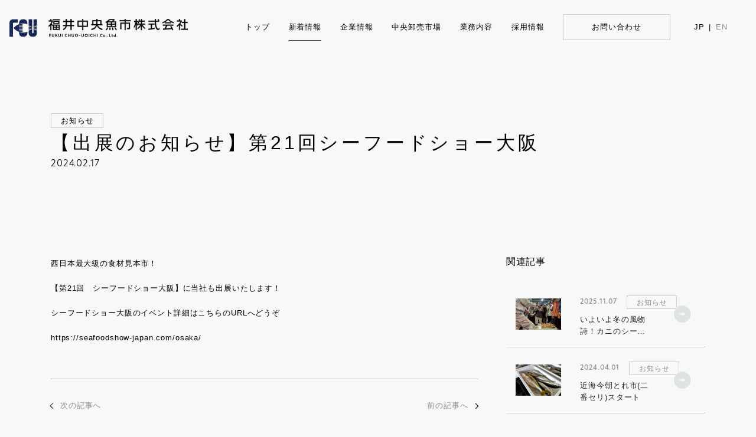

--- FILE ---
content_type: text/html; charset=UTF-8
request_url: https://www.fukui-marunaka.co.jp/news/information/168/
body_size: 9800
content:
<!doctype html>
<html lang="ja">

<head>
  <meta charset="utf-8">
  <meta name="viewport" content="width=device-width, initial-scale=1">
  <meta name="theme-color" content="#fff">
  <link rel="icon" href="https://www.fukui-marunaka.co.jp/assets/wp-content/themes/marunaka/img/favicon.ico">
  <link rel="apple-touch-icon" href="https://www.fukui-marunaka.co.jp/assets/wp-content/themes/marunaka/img/webclip.png">
  <link rel="stylesheet" href="https://use.typekit.net/zkq6luu.css">
  <link href="https://cdn.jsdelivr.net/npm/bootstrap@5.3.2/dist/css/bootstrap.min.css" rel="stylesheet" integrity="sha384-T3c6CoIi6uLrA9TneNEoa7RxnatzjcDSCmG1MXxSR1GAsXEV/Dwwykc2MPK8M2HN" crossorigin="anonymous">
  <link rel="stylesheet" href="https://cdn.jsdelivr.net/npm/slick-carousel@1.8.1/slick/slick-theme.min.css">
  <link rel="stylesheet" href="https://cdn.jsdelivr.net/npm/slick-carousel@1.8.1/slick/slick.min.css">
  <link rel="stylesheet" type="text/css" href="https://www.fukui-marunaka.co.jp/assets/wp-content/themes/marunaka/css/lightbox.min.css">
  <link rel="stylesheet" type="text/css" href="https://www.fukui-marunaka.co.jp/assets/wp-content/themes/marunaka/style.css">
  <script src='https://cdn.jsdelivr.net/npm/rrule@2.6.4/dist/es5/rrule.min.js'></script>
  <!-- fullcalendar bundle -->
  <script src='https://cdn.jsdelivr.net/npm/fullcalendar@6.1.10/index.global.min.js'></script>
  <!-- the rrule-to-fullcalendar connector. must go AFTER the rrule lib -->
  <script src='https://cdn.jsdelivr.net/npm/@fullcalendar/rrule@6.1.10/index.global.min.js'></script>
  <!--[if lt IE 9]>
  <script src="https://oss.maxcdn.com/libs/html5shiv/3.7.0/html5shiv.js"></script>
  <script src="https://oss.maxcdn.com/libs/respond.js/1.4.2/respond.min.js"></script>
  <![endif]-->
  <meta name='robots' content='index, follow, max-image-preview:large, max-snippet:-1, max-video-preview:-1' />

	<!-- This site is optimized with the Yoast SEO plugin v23.3 - https://yoast.com/wordpress/plugins/seo/ -->
	<title>【出展のお知らせ】第21回シーフードショー大阪 - 福井中央魚市株式会社</title>
	<link rel="canonical" href="https://www.fukui-marunaka.co.jp/news/information/168/" />
	<meta property="og:locale" content="ja_JP" />
	<meta property="og:type" content="article" />
	<meta property="og:title" content="【出展のお知らせ】第21回シーフードショー大阪 - 福井中央魚市株式会社" />
	<meta property="og:description" content="西日本最大級の食材見本市！ 【第21回　シーフードショー大阪】に当社も出展いたします！ シーフードショー大阪の ..." />
	<meta property="og:url" content="https://www.fukui-marunaka.co.jp/news/information/168/" />
	<meta property="og:site_name" content="福井中央魚市株式会社" />
	<meta property="article:published_time" content="2024-02-17T06:20:30+00:00" />
	<meta property="article:modified_time" content="2024-02-28T12:28:57+00:00" />
	<meta property="og:image" content="https://www.fukui-marunaka.co.jp/assets/wp-content/uploads/2024/02/image1-e1709123333404.png" />
	<meta property="og:image:width" content="313" />
	<meta property="og:image:height" content="242" />
	<meta property="og:image:type" content="image/png" />
	<meta name="author" content="marunaka" />
	<meta name="twitter:card" content="summary_large_image" />
	<meta name="twitter:label1" content="執筆者" />
	<meta name="twitter:data1" content="marunaka" />
	<meta name="twitter:label2" content="推定読み取り時間" />
	<meta name="twitter:data2" content="1分" />
	<script type="application/ld+json" class="yoast-schema-graph">{"@context":"https://schema.org","@graph":[{"@type":"WebPage","@id":"https://www.fukui-marunaka.co.jp/news/information/168/","url":"https://www.fukui-marunaka.co.jp/news/information/168/","name":"【出展のお知らせ】第21回シーフードショー大阪 - 福井中央魚市株式会社","isPartOf":{"@id":"https://www.fukui-marunaka.co.jp/#website"},"primaryImageOfPage":{"@id":"https://www.fukui-marunaka.co.jp/news/information/168/#primaryimage"},"image":{"@id":"https://www.fukui-marunaka.co.jp/news/information/168/#primaryimage"},"thumbnailUrl":"https://www.fukui-marunaka.co.jp/assets/wp-content/uploads/2024/02/image1-e1709123333404.png","datePublished":"2024-02-17T06:20:30+00:00","dateModified":"2024-02-28T12:28:57+00:00","author":{"@id":"https://www.fukui-marunaka.co.jp/#/schema/person/11024455ad848ff43138be8de0196253"},"breadcrumb":{"@id":"https://www.fukui-marunaka.co.jp/news/information/168/#breadcrumb"},"inLanguage":"ja","potentialAction":[{"@type":"ReadAction","target":["https://www.fukui-marunaka.co.jp/news/information/168/"]}]},{"@type":"ImageObject","inLanguage":"ja","@id":"https://www.fukui-marunaka.co.jp/news/information/168/#primaryimage","url":"https://www.fukui-marunaka.co.jp/assets/wp-content/uploads/2024/02/image1-e1709123333404.png","contentUrl":"https://www.fukui-marunaka.co.jp/assets/wp-content/uploads/2024/02/image1-e1709123333404.png","width":313,"height":242},{"@type":"BreadcrumbList","@id":"https://www.fukui-marunaka.co.jp/news/information/168/#breadcrumb","itemListElement":[{"@type":"ListItem","position":1,"name":"ホーム","item":"https://www.fukui-marunaka.co.jp/"},{"@type":"ListItem","position":2,"name":"【出展のお知らせ】第21回シーフードショー大阪"}]},{"@type":"WebSite","@id":"https://www.fukui-marunaka.co.jp/#website","url":"https://www.fukui-marunaka.co.jp/","name":"福井中央魚市株式会社","description":"情熱と安心と鮮度を未来へ。","potentialAction":[{"@type":"SearchAction","target":{"@type":"EntryPoint","urlTemplate":"https://www.fukui-marunaka.co.jp/?s={search_term_string}"},"query-input":"required name=search_term_string"}],"inLanguage":"ja"},{"@type":"Person","@id":"https://www.fukui-marunaka.co.jp/#/schema/person/11024455ad848ff43138be8de0196253","name":"marunaka","url":"https://www.fukui-marunaka.co.jp/author/marunaka/"}]}</script>
	<!-- / Yoast SEO plugin. -->


<link rel="alternate" type="application/rss+xml" title="福井中央魚市株式会社 &raquo; 【出展のお知らせ】第21回シーフードショー大阪 のコメントのフィード" href="https://www.fukui-marunaka.co.jp/news/information/168/feed/" />
		<!-- This site uses the Google Analytics by MonsterInsights plugin v9.11.1 - Using Analytics tracking - https://www.monsterinsights.com/ -->
							<script src="//www.googletagmanager.com/gtag/js?id=G-G40NXC6R25"  data-cfasync="false" data-wpfc-render="false" type="text/javascript" async></script>
			<script data-cfasync="false" data-wpfc-render="false" type="text/javascript">
				var mi_version = '9.11.1';
				var mi_track_user = true;
				var mi_no_track_reason = '';
								var MonsterInsightsDefaultLocations = {"page_location":"https:\/\/www.fukui-marunaka.co.jp\/news\/information\/168\/"};
								if ( typeof MonsterInsightsPrivacyGuardFilter === 'function' ) {
					var MonsterInsightsLocations = (typeof MonsterInsightsExcludeQuery === 'object') ? MonsterInsightsPrivacyGuardFilter( MonsterInsightsExcludeQuery ) : MonsterInsightsPrivacyGuardFilter( MonsterInsightsDefaultLocations );
				} else {
					var MonsterInsightsLocations = (typeof MonsterInsightsExcludeQuery === 'object') ? MonsterInsightsExcludeQuery : MonsterInsightsDefaultLocations;
				}

								var disableStrs = [
										'ga-disable-G-G40NXC6R25',
									];

				/* Function to detect opted out users */
				function __gtagTrackerIsOptedOut() {
					for (var index = 0; index < disableStrs.length; index++) {
						if (document.cookie.indexOf(disableStrs[index] + '=true') > -1) {
							return true;
						}
					}

					return false;
				}

				/* Disable tracking if the opt-out cookie exists. */
				if (__gtagTrackerIsOptedOut()) {
					for (var index = 0; index < disableStrs.length; index++) {
						window[disableStrs[index]] = true;
					}
				}

				/* Opt-out function */
				function __gtagTrackerOptout() {
					for (var index = 0; index < disableStrs.length; index++) {
						document.cookie = disableStrs[index] + '=true; expires=Thu, 31 Dec 2099 23:59:59 UTC; path=/';
						window[disableStrs[index]] = true;
					}
				}

				if ('undefined' === typeof gaOptout) {
					function gaOptout() {
						__gtagTrackerOptout();
					}
				}
								window.dataLayer = window.dataLayer || [];

				window.MonsterInsightsDualTracker = {
					helpers: {},
					trackers: {},
				};
				if (mi_track_user) {
					function __gtagDataLayer() {
						dataLayer.push(arguments);
					}

					function __gtagTracker(type, name, parameters) {
						if (!parameters) {
							parameters = {};
						}

						if (parameters.send_to) {
							__gtagDataLayer.apply(null, arguments);
							return;
						}

						if (type === 'event') {
														parameters.send_to = monsterinsights_frontend.v4_id;
							var hookName = name;
							if (typeof parameters['event_category'] !== 'undefined') {
								hookName = parameters['event_category'] + ':' + name;
							}

							if (typeof MonsterInsightsDualTracker.trackers[hookName] !== 'undefined') {
								MonsterInsightsDualTracker.trackers[hookName](parameters);
							} else {
								__gtagDataLayer('event', name, parameters);
							}
							
						} else {
							__gtagDataLayer.apply(null, arguments);
						}
					}

					__gtagTracker('js', new Date());
					__gtagTracker('set', {
						'developer_id.dZGIzZG': true,
											});
					if ( MonsterInsightsLocations.page_location ) {
						__gtagTracker('set', MonsterInsightsLocations);
					}
										__gtagTracker('config', 'G-G40NXC6R25', {"forceSSL":"true","link_attribution":"true"} );
										window.gtag = __gtagTracker;										(function () {
						/* https://developers.google.com/analytics/devguides/collection/analyticsjs/ */
						/* ga and __gaTracker compatibility shim. */
						var noopfn = function () {
							return null;
						};
						var newtracker = function () {
							return new Tracker();
						};
						var Tracker = function () {
							return null;
						};
						var p = Tracker.prototype;
						p.get = noopfn;
						p.set = noopfn;
						p.send = function () {
							var args = Array.prototype.slice.call(arguments);
							args.unshift('send');
							__gaTracker.apply(null, args);
						};
						var __gaTracker = function () {
							var len = arguments.length;
							if (len === 0) {
								return;
							}
							var f = arguments[len - 1];
							if (typeof f !== 'object' || f === null || typeof f.hitCallback !== 'function') {
								if ('send' === arguments[0]) {
									var hitConverted, hitObject = false, action;
									if ('event' === arguments[1]) {
										if ('undefined' !== typeof arguments[3]) {
											hitObject = {
												'eventAction': arguments[3],
												'eventCategory': arguments[2],
												'eventLabel': arguments[4],
												'value': arguments[5] ? arguments[5] : 1,
											}
										}
									}
									if ('pageview' === arguments[1]) {
										if ('undefined' !== typeof arguments[2]) {
											hitObject = {
												'eventAction': 'page_view',
												'page_path': arguments[2],
											}
										}
									}
									if (typeof arguments[2] === 'object') {
										hitObject = arguments[2];
									}
									if (typeof arguments[5] === 'object') {
										Object.assign(hitObject, arguments[5]);
									}
									if ('undefined' !== typeof arguments[1].hitType) {
										hitObject = arguments[1];
										if ('pageview' === hitObject.hitType) {
											hitObject.eventAction = 'page_view';
										}
									}
									if (hitObject) {
										action = 'timing' === arguments[1].hitType ? 'timing_complete' : hitObject.eventAction;
										hitConverted = mapArgs(hitObject);
										__gtagTracker('event', action, hitConverted);
									}
								}
								return;
							}

							function mapArgs(args) {
								var arg, hit = {};
								var gaMap = {
									'eventCategory': 'event_category',
									'eventAction': 'event_action',
									'eventLabel': 'event_label',
									'eventValue': 'event_value',
									'nonInteraction': 'non_interaction',
									'timingCategory': 'event_category',
									'timingVar': 'name',
									'timingValue': 'value',
									'timingLabel': 'event_label',
									'page': 'page_path',
									'location': 'page_location',
									'title': 'page_title',
									'referrer' : 'page_referrer',
								};
								for (arg in args) {
																		if (!(!args.hasOwnProperty(arg) || !gaMap.hasOwnProperty(arg))) {
										hit[gaMap[arg]] = args[arg];
									} else {
										hit[arg] = args[arg];
									}
								}
								return hit;
							}

							try {
								f.hitCallback();
							} catch (ex) {
							}
						};
						__gaTracker.create = newtracker;
						__gaTracker.getByName = newtracker;
						__gaTracker.getAll = function () {
							return [];
						};
						__gaTracker.remove = noopfn;
						__gaTracker.loaded = true;
						window['__gaTracker'] = __gaTracker;
					})();
									} else {
										console.log("");
					(function () {
						function __gtagTracker() {
							return null;
						}

						window['__gtagTracker'] = __gtagTracker;
						window['gtag'] = __gtagTracker;
					})();
									}
			</script>
							<!-- / Google Analytics by MonsterInsights -->
		<script type="text/javascript" src="https://www.fukui-marunaka.co.jp/assets/wp-content/plugins/google-analytics-for-wordpress/assets/js/frontend-gtag.min.js?ver=9.11.1&#039; async id=&#039;asyncload" id="monsterinsights-frontend-script-js" async="async" data-wp-strategy="async"></script>
<script data-cfasync="false" data-wpfc-render="false" type="text/javascript" id='monsterinsights-frontend-script-js-extra'>/* <![CDATA[ */
var monsterinsights_frontend = {"js_events_tracking":"true","download_extensions":"doc,pdf,ppt,zip,xls,docx,pptx,xlsx","inbound_paths":"[{\"path\":\"\\\/go\\\/\",\"label\":\"affiliate\"},{\"path\":\"\\\/recommend\\\/\",\"label\":\"affiliate\"}]","home_url":"https:\/\/www.fukui-marunaka.co.jp","hash_tracking":"false","v4_id":"G-G40NXC6R25"};/* ]]> */
</script>
<link rel="https://api.w.org/" href="https://www.fukui-marunaka.co.jp/wp-json/" /><link rel="alternate" type="application/json" href="https://www.fukui-marunaka.co.jp/wp-json/wp/v2/posts/168" /><link rel="alternate" type="application/json+oembed" href="https://www.fukui-marunaka.co.jp/wp-json/oembed/1.0/embed?url=https%3A%2F%2Fwww.fukui-marunaka.co.jp%2Fnews%2Finformation%2F168%2F" />
<link rel="alternate" type="text/xml+oembed" href="https://www.fukui-marunaka.co.jp/wp-json/oembed/1.0/embed?url=https%3A%2F%2Fwww.fukui-marunaka.co.jp%2Fnews%2Finformation%2F168%2F&#038;format=xml" />
</head>

<body data-bs-spy="scroll" data-bs-target="#mainNav" class="post-template-default single single-post postid-168 single-format-standard">
  <header id="mainHeader">
    <nav id="mainNav" class="navbar navbar-expand-xl fixed-top navbar-custom align-items-center ps-xl-3 px-md-4 px-3 py-0">
      <div class="container-fluid px-0">
        <div class="navbar-brand py-2">
          <div class="row">
            <div class="col-10">
              <a href="https://www.fukui-marunaka.co.jp">
                                <img src="https://www.fukui-marunaka.co.jp/assets/wp-content/themes/marunaka/svg/logo.svg" class="img-fluid color_logo" alt="福井中央魚市株式会社">
              </a>
            </div>
          </div>
        </div>
        <button id="drawer" class="d-xl-none" type="button" data-bs-toggle="offcanvas" data-bs-target="#offcanvasResponsive" aria-controls="offcanvasResponsive"><span class="icon-bar"></span><span class="icon-bar second-bar"></span><span class="icon-bar"></span></button>
        <div class="offcanvas-xl offcanvas-end" tabindex="-1" id="offcanvasResponsive" aria-labelledby="offcanvasResponsiveLabel">
          <div class="offcanvas-header">
            <button type="button" class="btn-close d-xl-none ms-auto" data-bs-dismiss="offcanvas" data-bs-target="#offcanvasResponsive" aria-label="Close"></button>
          </div>
          <div class="offcanvas-body fw-medium">
            <ul class="navbar-nav ms-auto navgation align-items-xl-center text-nowrap position-relative" id="globalNav">
              <li class="nav-item p-3">
                <a class="nav-link px-0 hover-bottom-line" href="https://www.fukui-marunaka.co.jp"><span class="py-3">トップ</span></a>
              </li>
              <li class="nav-item p-3">
                <a class="nav-link px-0 hover-bottom-line active" href="https://www.fukui-marunaka.co.jp/news"><span class="py-3">新着情報</span></a>
              </li>
              <li class="nav-item p-3">
                <a class="nav-link px-0 hover-bottom-line" href="https://www.fukui-marunaka.co.jp/company"><span class="py-3">企業情報</span></a>
              </li>
              <li class="nav-item p-3">
                <a class="nav-link px-0 hover-bottom-line" href="https://www.fukui-marunaka.co.jp/market"><span class="py-3">中央卸売市場</span></a>
              </li>
              <li class="nav-item p-3 dropdown position-static">
                <a class="nav-link px-0 hover-bottom-line " href="#" role="button" data-bs-toggle="dropdown" aria-expanded="false"><span class="py-3">業務内容</span></a>
                <div class="dropdown-menu p-xl-5 border-0 rounded">
                  <div class="row row-cols-1 row-cols-xl-3 g-2 g-xl-3 small">
                    <div class="col">
                      <a class="dropdown-item rounded px-2 px-xl-3 d-flex align-items-center" href="https://www.fukui-marunaka.co.jp/business/fresh_fish">
                        <div class="me-2 me-xl-3"><span class="icon-fresh_fish fs-1 lh-base"></span></div>
                        <div>鮮魚部</div>
                      </a>
                    </div>
                    <div class="col">
                      <a class="dropdown-item rounded px-2 px-xl-3 d-flex align-items-center" href="https://www.fukui-marunaka.co.jp/business/frozen_fish">
                        <div class="me-2 me-xl-3"><span class="icon-frozen_fish fs-1 lh-base"></span></div>
                        <div>冷凍特塩部</div>
                      </a>
                    </div>
                    <div class="col">
                      <a class="dropdown-item rounded px-2 px-xl-3 d-flex align-items-center" href="https://www.fukui-marunaka.co.jp/business/merchandise">
                        <div class="me-2 me-xl-3"><span class="icon-merchandise fs-1 lh-base"></span></div>
                        <div>商品部</div>
                      </a>
                    </div>
                    <div class="col">
                      <a class="dropdown-item rounded px-2 px-xl-3 d-flex align-items-center" href="https://www.fukui-marunaka.co.jp/business/aquaculture">
                        <div class="me-2 me-xl-3"><span class="icon-aquaculture fs-1 lh-base"></span></div>
                        <div>養殖グループ</div>
                      </a>
                    </div>
                    <div class="col">
                      <a class="dropdown-item rounded px-2 px-xl-3 d-flex align-items-center" href="https://www.fukui-marunaka.co.jp/business/department">
                        <div class="me-2 me-xl-3"><span class="icon-department fs-1 lh-base"></span></div>
                        <div>事務部門（営業・総務）</div>
                      </a>
                    </div>
                  </div>
                </div>
              </li>
              <li class="nav-item p-3">
                <a class="nav-link px-0 hover-bottom-line" href="https://www.fukui-marunaka.co.jp/recruit"><span class="py-3">採用情報</span></a>
              </li>
              <li class="nav-item p-3">
                <a class="nav-link px-0 hover-contact" href="https://www.fukui-marunaka.co.jp/contact"><span class="py-2 px-5 border d-block text-center">お問い合わせ</span></a>
              </li>
              <li class="nav-item p-3">
                <div class="d-flex">
                  <div><span class="nav-link py-3"><span>JP</span></span></div>
                  <div class="py-3 px-3 px-xl-0">|</div>
                  <div><a class="nav-link py-3 hover-bottom-line text-gray" href="https://translate.google.com/translate?sl=ja&tl=en&u=https://www.fukui-marunaka.co.jp/" target="_blank"><span>EN</span></a></div>
                </div>
              </li>
            </ul>
          </div>
        </div>
      </div>
    </nav>
  </header>
  <main><section id="information" class="py-5">
  <div class="pageTitle">
    <div class="container-lg py-5">
      <div class="row">
        <div class="col-12 col-xxl-11 mx-auto">
          <div class="title-wrap my-5">
            <div class="pt-5"><span class="newsCat text-nowrap border px-3 py-1 cat-information">
                お知らせ</span></div>
            <h1 class="fs-6 lh-base d-flex flex-column">
              <span class="d-block fs-2 fw-normal ls-wide">
                【出展のお知らせ】第21回シーフードショー大阪</span>
              <span class="d-block font-en fw-light text-uppercase">
                2024.02.17</span>
            </h1>
          </div>
        </div>
      </div>
    </div>
  </div>
</section>
<section id="informationLists" class="pb-5">
  <div class="container-lg">
    <div class="row">
      <div class="col-12 col-xxl-11 mx-auto">
        <div class="row gx-md-5">
          <div class="col-12 col-lg-8">
            <div class="contents-wrap pb-4">
              <p>西日本最大級の食材見本市！</p>
<p>【第21回　シーフードショー大阪】に当社も出展いたします！</p>
<p>シーフードショー大阪のイベント詳細はこちらのURLへどうぞ</p>
<p>https://seafoodshow-japan.com/osaka/</p>
            </div>
            <hr>
            <div class="prev-next pt-3 pb-5 row">
              <div class="col-6"><a class="more lh-1 d-inline-flex align-items-center post_next ps-3" href="https://www.fukui-marunaka.co.jp/news/information/183/" rel="next">次の記事へ</a></div>
              <div class="col-6 text-end"><a class="more lh-1 d-inline-flex align-items-center post_prev pe-3" href="https://www.fukui-marunaka.co.jp/news/information/156/" rel="prev">前の記事へ</a></div>
            </div>
          </div>
          <div class="col-12 col-lg-4">
                        <div class="relation-wrap mb-5">
              <h2 class="fs-6 fw-normal mb-4">関連記事</h2>
              <div class="newsList list-group list-group-flush border-top-dotted border-bottom-dotted">
                                                									<a id="post_2420" class="d-block d-md-flex py-3 list-group-item list-group-item-action" href="https://www.fukui-marunaka.co.jp/news/information/2420/">
										<div class="row align-items-center w-100">
											<div class="col-4">
												<div class="crapImage">
																										<img src="https://www.fukui-marunaka.co.jp/assets/wp-content/uploads/2025/11/LINE_ALBUM_2025117カニ解禁_251107_78-904x1200.jpg" class="img-fluid" alt="いよいよ冬の風物詩！カニのシーズンが始まりました！">
																									</div>
											</div>
											<div class="col-8">
												<div class="newsDate p-2 ls-none d-flex text-gray small">
													<div class="font-en">2025.11.07</div>
													<div><span class="newsCat text-nowrap ms-3 border px-3 py-1 cat-information">お知らせ</span></div>
												</div>
												<div class="newsTitle lh-base flex-fill ps-2 py-0 pe-5">いよいよ冬の風物詩！カニのシーズンが始まりました！</div>
											</div>
										</div>
									</a>                                                									<a id="post_272" class="d-block d-md-flex py-3 list-group-item list-group-item-action" href="https://www.fukui-marunaka.co.jp/news/information/272/">
										<div class="row align-items-center w-100">
											<div class="col-4">
												<div class="crapImage">
																										<img src="https://www.fukui-marunaka.co.jp/assets/wp-content/uploads/2024/04/IMG_20240402_082400_124-300x225.jpg"  />												</div>
											</div>
											<div class="col-8">
												<div class="newsDate p-2 ls-none d-flex text-gray small">
													<div class="font-en">2024.04.01</div>
													<div><span class="newsCat text-nowrap ms-3 border px-3 py-1 cat-information">お知らせ</span></div>
												</div>
												<div class="newsTitle lh-base flex-fill ps-2 py-0 pe-5">近海今朝とれ市(二番セリ)スタート</div>
											</div>
										</div>
									</a>                                                									<a id="post_192" class="d-block d-md-flex py-3 list-group-item list-group-item-action" href="https://www.fukui-marunaka.co.jp/news/information/192/">
										<div class="row align-items-center w-100">
											<div class="col-4">
												<div class="crapImage">
																										<img src="https://www.fukui-marunaka.co.jp/assets/wp-content/uploads/2024/02/ASC_Hp-300x195.png"  />												</div>
											</div>
											<div class="col-8">
												<div class="newsDate p-2 ls-none d-flex text-gray small">
													<div class="font-en">2024.02.27</div>
													<div><span class="newsCat text-nowrap ms-3 border px-3 py-1 cat-information">お知らせ</span></div>
												</div>
												<div class="newsTitle lh-base flex-fill ps-2 py-0 pe-5">淡水マスの養殖施設としては全国初の【ASC認証】を当社が取得いたしました！</div>
											</div>
										</div>
									</a>                              </div>
            </div>
            <hr>

                                        <div class="category-wrap my-5">
              <h2 class="fs-6 fw-normal mb-4">カテゴリー</h2>
              <div class="nav flex-column text-decoration-underline-hover">
                <a class="nav-link p-0 mb-3 me-3" href="https://www.fukui-marunaka.co.jp/news">すべて</a>
                <a class="nav-link p-0 mb-3 me-3" href="https://www.fukui-marunaka.co.jp/news/information">お知らせ</a>
                <a class="nav-link p-0 mb-3 me-3" href="https://www.fukui-marunaka.co.jp/news/recipes">お魚レシピ</a>
                <a class="nav-link p-0 mb-3 me-3" href="https://www.fukui-marunaka.co.jp/news/staff_blog">スタッフブログ</a>
                <a class="nav-link p-0 mb-3 me-3" href="https://www.fukui-marunaka.co.jp/news/links">リンク集</a>
                <a class="nav-link p-0 mb-3 me-3" href="http://blog.fukui-marunaka.co.jp/" target="_blank">2023年以前のブログ</a>
              </div>
            </div>
          </div>
        </div>
      </div>
    </div>
  </div>
</section>
<section id="contact" class="position-relative">
  <div class="container-lg pt-5">
    <div class="row">
      <div class="col-12 col-xxl-11 mx-auto">
        <div class="row">
          <div class="col-12 col-lg-6 my-5">
            <div class="title-wrap pb-4 me-lg-5">
              <h1 class="fs-6 lh-base d-flex flex-wrap align-items-end">
                <span class="d-block fs-2 font-en text-uppercase me-4">CONTACT</span>
                <span class="d-block fw-light mb-1">お問い合わせ</span>
              </h1>
            </div>
            <div class="contents-wrap pt-lg-5 lh-lg me-lg-5">
              <div>
                <span class="d-block">
                  <span class="d-inline-block">福井中央魚市へのお問合わせは、お電話またはメールフォームにてお願いいたします。</span>
                  <span class="d-inline-block">取引をはじめ、採用などお気軽にお問い合わせください。</span>
                </span>
              </div>
              <div class="my-4">
                <a href="https://www.fukui-marunaka.co.jp/contact" class="bg-brand more p-sm-4 p-3 lh-1 d-block text-center contactBtn position-relative rounded"><span class="more-text font-en fw-medium fs-5">CONTACT US</span>
                </a>
              </div>
              <div class="d-flex align-items-center flex-wrap">
                <span class="d-block me-3">
                  <span class="d-inline-block">返答にお時間がかかる場合もございます。</span>
                  <span class="d-inline-block">お急ぎの場合はお電話にてお問い合わせください。</span>
                </span>
                <div class="d-flex align-items-center flex-wrap lh-base">
                  <div class="me-3 font-en fs-5 fw-medium">TEL.0776.53.1155</div>
                  <div class="small">受付時間：平日8:00～16:00</div>
                </div>
              </div>
            </div>
          </div>
          <div class="col-12 col-lg-6 my-5">
            <div class="title-wrap pb-4 ms-lg-5">
              <h1 class="fs-6 lh-base d-flex flex-wrap align-items-end">
                <span class="d-block fs-2 font-en text-uppercase me-4">CALENDAR</span>
                <span class="d-block fw-light mb-1">市場営業日カレンダー</span>
              </h1>
            </div>
            <div class="contents-wrap ms-lg-5">
              <div id="calendar"></div>
            </div>
          </div>
        </div>
      </div>
    </div>
  </div>
</section>
</main>
<aside>
  <a href="#" id="pageTop"><div class="arrowTop"></div></a>
</aside>
<footer id="footer" class="py-5 position-relative">
  <div class="container-lg pt-5">
    <div class="row">
      <div class="col-12 col-xxl-11 mx-auto">
        <div class="row">
          <div class="col-12 col-lg-6 my-5 small">
            <div class="title-wrap pb-4">
              <a class="fw-medium" href="https://www.fukui-marunaka.co.jp">
                <img src="https://www.fukui-marunaka.co.jp/assets/wp-content/themes/marunaka/svg/logo.svg" class="img-fluid" style="max-width: 320px;" alt="福井中央魚市株式会社">
              </a>
            </div>
            <div class="contents-wrap lh-lg pt-lg-4">
              <div>
                <span class="d-block">
                  <span class="d-block">〒910-8578</span>
                  <span class="d-inline-block">福井県福井市大和田1-101 福井市中央卸売市場内 </span>
                  <a href="https://maps.app.goo.gl/ogg7gxvToqSqjeZH6" class="text-decoration-underline" target="_blank">【Google Map】</a>
                </span>
                <div class="d-flex align-items-end lh-base">
                  <div class="me-3">TEL.0776-53-1155</div>
                  <div>FAX.0776-53-1601</div>
                </div>
              </div>
            </div>
          </div>
          <div class="col-12 col-lg-6 my-5">
            <div class="d-sm-flex justify-content-between text-decoration-underline-hover">
              <div>
                <ul class="nav flex-column mb-4">
                  <li class="nav-item">
                    <a class="fw-medium" href="https://www.fukui-marunaka.co.jp">トップ</a>
                  </li>
                </ul>
                <ul class="nav flex-column mb-4">
                  <li class="nav-item">
                    <span class="fw-medium">新着情報</span>
                    <ul class="ps-3 text-gray small" style="list-style: disc;">
                      <li><a href="https://www.fukui-marunaka.co.jp/news">新着情報一覧</a></li>
                      <li><a href="https://www.fukui-marunaka.co.jp/news/information">お知らせ</a></li>
                      <li><a href="https://www.fukui-marunaka.co.jp/news/recipes">お魚レシピ</a></li>
                      <li><a href="https://www.fukui-marunaka.co.jp/news/staff_blog">スタッフブログ</a></li>
                      <li><a href="https://www.fukui-marunaka.co.jp/news/links">リンク集</a></li>
                    </ul>
                  </li>
                </ul>
              </div>
              <div>
                <ul class="nav flex-column mb-4">
                  <li class="nav-item">
                    <span class="fw-medium">業務内容</span>
                    <ul class="ps-3 text-gray small" style="list-style: disc;">
                      <li><a href="https://www.fukui-marunaka.co.jp/business/fresh_fish">鮮魚部</a></li>
                      <li><a href="https://www.fukui-marunaka.co.jp/business/frozen_fish">冷凍特塩部</a></li>
                      <li><a href="https://www.fukui-marunaka.co.jp/business/merchandise">商品部</a></li>
                      <li><a href="https://www.fukui-marunaka.co.jp/business/aquaculture">養殖グループ</a></li>
                      <li><a href="https://www.fukui-marunaka.co.jp/business/department">事業部門</a></li>
                    </ul>
                  </li>
                </ul>
                <ul class="nav flex-column mb-4">
                  <li class="nav-item">
                    <a class="fw-medium" href="https://www.fukui-marunaka.co.jp/company">企業情報</a>
                  </li>
                </ul>
              </div>
              <div>
                <ul class="nav flex-column mb-4">
                  <li class="nav-item">
                    <a class="fw-medium" href="https://www.fukui-marunaka.co.jp/market">中央卸売市場</a>
                  </li>
                </ul>
                <ul class="nav flex-column mb-4">
                  <li class="nav-item">
                    <a class="fw-medium" href="https://www.fukui-marunaka.co.jp/recruit">採用情報</a>
                  </li>
                </ul>
                <ul class="nav flex-column mb-4">
                  <li class="nav-item">
                    <a class="fw-medium" href="https://www.fukui-marunaka.co.jp/contact">お問い合わせ</a>
                  </li>
                </ul>
              </div>
              <div>
                <ul class="nav flex-column mb-4 small">
                  <li class="nav-item">
                    <a href="https://www.fukui-marunaka.co.jp/privacy">個人情報保護方針</a>
                  </li>
                  <li class="nav-item">
                    <a href="https://www.fukui-marunaka.co.jp/regulations">研究活動に関する規定</a>
                  </li>
                  <li class="nav-item">
                    <a href="https://www.fukui-marunaka.co.jp/asc">ASC基準について</a>
                  </li>
                  <li class="nav-item">
                    <a href="https://www.fukui-marunaka.co.jp/assets/wp-content/themes/marunaka/pdf/fukui_greenbond.pdf" target="_blank">福井県グリーンボンドについて</a>
                  </li>
                </ul>
              </div>
            </div>
          </div>
        </div>
        <div class="row small justify-content-center align-items-center">
          <div class="col-12 col-lg-4 border-start my-3">
            <div class="mt-3 text-center h-100">
              <a href="https://jp.asc-aqua.org/" target="_blank"><img src="https://www.fukui-marunaka.co.jp/assets/wp-content/themes/marunaka/svg/asc.svg" class="img-fluid" alt="ASC認証" style="max-width:300px;"></a>
              <div class="mt-2"><span class="d-inline-block">福井中央魚市（株）は日本で初めて</span><span class="d-inline-block">淡水トラウトのASC認証を取得しました</span></div>
                <a class="text-decoration-underline text-gray" href="https://jp.asc-aqua.org/" target="_blank">ASCについて詳しくはコチラ</a>
            </div>
          </div>
          <div class="col-12 col-lg-4 border-end border-start my-3">
            <div class="mt-3 text-center h-100">
              <a href="https://www.msc.org/jp" target="_blank"><img src="https://www.fukui-marunaka.co.jp/assets/wp-content/themes/marunaka/svg/msc.png" class="img-fluid" alt="MSC認証" style="max-width:300px;"></a>
              <div class="mt-2">
                <div>福井中央魚市（株）はMSC COC認証を取得しています</div>
                <a class="text-decoration-underline text-gray" href="https://www.msc.org//jp" target="_blank">MSCについて詳しくはコチラ</a>
              </div>
            </div>
          </div>
        </div>
        <div class="row small">
          <div class="col-12 col-lg-4 border-start my-3">
            <div class="mt-3 text-center h-100">
              <img src="https://www.fukui-marunaka.co.jp/assets/wp-content/themes/marunaka/svg/chiikimiraikenin.svg" class="img-fluid" alt="地域未来牽引企業">
              <div class="mt-2">福井中央魚市（株）は地域未来牽引企業の認定を受けています</div>
            </div>
          </div>
          <div class="col-12 col-lg-4 border-start my-3">
            <div class="mt-3 text-center h-100">
              <img src="https://www.fukui-marunaka.co.jp/assets/wp-content/themes/marunaka/svg/sdgs.svg" class="img-fluid" alt="SUSTAINABLE DEVELOPMENT GOALS">
              <div class="mt-2">
                <div>福井中央魚市（株）はSDGsの達成に貢献することを宣言します</div>
                <a class="text-decoration-underline text-gray" href="https://www.fukui-marunaka.co.jp/assets/wp-content/themes/marunaka/img/sdgs.jpg" data-lightbox="sdgs">SDGs宣言書はコチラ</a>
              </div>
            </div>
          </div>
          <div class="col-12 col-lg-4 border-end border-start my-3">
            <div class="mt-3 text-center h-100">
              <img src="https://www.fukui-marunaka.co.jp/assets/wp-content/themes/marunaka/svg/fukuisdgs.svg" class="img-fluid" alt="ふくいSDGｓパートナー">
              <div class="mt-2">福井中央魚市（株）は「ふくいSDGsパートナー」に登録しています</div>
            </div>
          </div>
        </div>
        <div class="small fs-10 text-gray mt-5">フォークリフト運転時のヘルメット着用について<span class="d-block">当サイトにおける動画、写真はイメージにつき、ヘルメットを外して撮影しております。</span></div>
        <div class="fs-10 my-5">COPYRIGHT© FUKUI CHUO-UOICHI CO.,LTD. ALL RIGHTS RESERVED</div>
      </div>
    </div>
  </div>
</footer>
<script src="https://www.fukui-marunaka.co.jp/assets/wp-content/themes/marunaka/js/modernizr-3.11.2.min.js"></script>
<script src="https://code.jquery.com/jquery-3.6.0.min.js" integrity="sha256-/xUj+3OJU5yExlq6GSYGSHk7tPXikynS7ogEvDej/m4=" crossorigin="anonymous"></script>
<script>
window.jQuery || document.write('<script src="https://www.fukui-marunaka.co.jp/assets/wp-content/themes/marunaka/js/jquery-3.6.0.min.js"><\/script>')
</script>
<script src="https://cdn.jsdelivr.net/npm/bootstrap@5.3.2/dist/js/bootstrap.bundle.min.js" integrity="sha384-C6RzsynM9kWDrMNeT87bh95OGNyZPhcTNXj1NW7RuBCsyN/o0jlpcV8Qyq46cDfL" crossorigin="anonymous"></script>
<script src="https://cdnjs.cloudflare.com/ajax/libs/jquery-easing/1.4.1/jquery.easing.min.js"></script>
<script src="https://cdn.jsdelivr.net/npm/slick-carousel@1.8.1/slick/slick.min.js"></script>
<script src="https://www.fukui-marunaka.co.jp/assets/wp-content/themes/marunaka/js/lightbox.min.js"></script>
<script src="https://www.fukui-marunaka.co.jp/assets/wp-content/themes/marunaka/js/ofi.min.js"></script>
<script src="https://www.fukui-marunaka.co.jp/assets/wp-content/themes/marunaka/js/plugins.js"></script>
<script src="https://www.fukui-marunaka.co.jp/assets/wp-content/themes/marunaka/js/main.js"></script>
<script>
$(document).ready(function() {
  $('.slider').slick({
    centerMode: true,
    slidesToShow: 1,
    centerPadding: '30%',
    slidesToScroll: 1,
    dots: true,
    speed: 400,
    autoplay: true,
    autoplaySpeed: 2000,
    arrows: false,
    cssEase: 'linear',
    infinite: true,
  });
});
</script>
<script>
document.addEventListener('DOMContentLoaded', function() {
  var calendarEl = document.getElementById('calendar');

  var calendar = new FullCalendar.Calendar(calendarEl, {
    locale: "jp",
    dayCellContent: function(arg) {
      return arg.date.getDate();
    },
    initialView: 'dayGridMonth',
    validRange: {
      start: new Date().setMonth(new Date().getMonth() - 3),
      end: '2030-01-01'
    },

    headerToolbar: {
      left: 'prev,next',
      center: 'title',
      right: 'today'
    },
    fixedWeekCount: false,
    events: [{
        title: '休み',
        allDay: true,
        rrule: {
          freq: 'weekly',
          byweekday: ['su', 'we'],
          dtstart: '2023-08-01',
        },
        display: 'background',
                exdate: [          '2023-10-11',           '2023-11-22',           '2023-12-27',           '2024-02-14',           '2024-02-21',           '2024-05-01',           '2024-07-17',           '2024-09-18',           '2024-09-25',           '2024-10-16',           '2024-11-06',           '2024-12-29',           '2025-01-05',           '2025-01-15',           '2025-02-12',           '2025-04-30',           '2025-05-07',           '2025-08-13',           '2025-09-24',           '2025-10-15',           '2025-11-05',           '2025-11-26',           '2025-12-28',           '2025-02-26',           '2026-05-06',           '2026-08-12',           '2026-09-23',           '2026-10-14',           '2026-11-04',           '2026-11-25',           '2026-12-27',           '2026-12-30',         ],
                display: 'background'
      },
             {
        title: '休み',
        allDay: true,
        start: '2023-10-09',
        display: 'background'
      },
       {
        title: '休み',
        allDay: true,
        start: '2023-11-03',
        display: 'background'
      },
       {
        title: '休み',
        allDay: true,
        start: '2023-11-23',
        display: 'background'
      },
       {
        title: '休み',
        allDay: true,
        start: '2024-01-01',
        display: 'background'
      },
       {
        title: '休み',
        allDay: true,
        start: '2024-01-02',
        display: 'background'
      },
       {
        title: '休み',
        allDay: true,
        start: '2024-01-04',
        display: 'background'
      },
       {
        title: '休み',
        allDay: true,
        start: '2024-02-12',
        display: 'background'
      },
       {
        title: '休み',
        allDay: true,
        start: '2024-02-23',
        display: 'background'
      },
       {
        title: '休み',
        allDay: true,
        start: '2024-04-29',
        display: 'background'
      },
       {
        title: '休み',
        allDay: true,
        start: '2024-05-03',
        display: 'background'
      },
       {
        title: '休み',
        allDay: true,
        start: '2024-05-04',
        display: 'background'
      },
       {
        title: '休み',
        allDay: true,
        start: '2024-07-15',
        display: 'background'
      },
       {
        title: '休み',
        allDay: true,
        start: '2024-08-15',
        display: 'background'
      },
       {
        title: '休み',
        allDay: true,
        start: '2024-08-16',
        display: 'background'
      },
       {
        title: '休み',
        allDay: true,
        start: '2024-09-16',
        display: 'background'
      },
       {
        title: '休み',
        allDay: true,
        start: '2024-09-23',
        display: 'background'
      },
       {
        title: '休み',
        allDay: true,
        start: '2024-10-14',
        display: 'background'
      },
       {
        title: '休み',
        allDay: true,
        start: '2024-11-04',
        display: 'background'
      },
       {
        title: '休み',
        allDay: true,
        start: '2024-11-23',
        display: 'background'
      },
       {
        title: '休み',
        allDay: true,
        start: '2024-12-31',
        display: 'background'
      },
       {
        title: '休み',
        allDay: true,
        start: '2025-01-02',
        display: 'background'
      },
       {
        title: '休み',
        allDay: true,
        start: '2025-01-03',
        display: 'background'
      },
       {
        title: '休み',
        allDay: true,
        start: '2025-01-04',
        display: 'background'
      },
       {
        title: '休み',
        allDay: true,
        start: '2025-01-13',
        display: 'background'
      },
       {
        title: '休み',
        allDay: true,
        start: '2025-02-11',
        display: 'background'
      },
       {
        title: '休み',
        allDay: true,
        start: '2025-02-24',
        display: 'background'
      },
       {
        title: '休み',
        allDay: true,
        start: '2025-03-20',
        display: 'background'
      },
       {
        title: '休み',
        allDay: true,
        start: '2025-04-29',
        display: 'background'
      },
       {
        title: '休み',
        allDay: true,
        start: '2025-05-05',
        display: 'background'
      },
       {
        title: '休み',
        allDay: true,
        start: '2025-05-06',
        display: 'background'
      },
       {
        title: '休み',
        allDay: true,
        start: '2025-07-21',
        display: 'background'
      },
       {
        title: '休み',
        allDay: true,
        start: '2025-08-11',
        display: 'background'
      },
       {
        title: '休み',
        allDay: true,
        start: '2025-08-15',
        display: 'background'
      },
       {
        title: '休み',
        allDay: true,
        start: '2025-08-16',
        display: 'background'
      },
       {
        title: '休み',
        allDay: true,
        start: '2025-09-15',
        display: 'background'
      },
       {
        title: '休み',
        allDay: true,
        start: '2025-09-23',
        display: 'background'
      },
       {
        title: '休み',
        allDay: true,
        start: '2025-10-13',
        display: 'background'
      },
       {
        title: '休み',
        allDay: true,
        start: '2025-11-03',
        display: 'background'
      },
       {
        title: '休み',
        allDay: true,
        start: '2025-11-24',
        display: 'background'
      },
       {
        title: '休み',
        allDay: true,
        start: '2026-01-01',
        display: 'background'
      },
       {
        title: '休み',
        allDay: true,
        start: '2026-01-02',
        display: 'background'
      },
       {
        title: '休み',
        allDay: true,
        start: '2026-01-03',
        display: 'background'
      },
       {
        title: '休み',
        allDay: true,
        start: '2026-01-12',
        display: 'background'
      },
       {
        title: '休み',
        allDay: true,
        start: '2026-02-23',
        display: 'background'
      },
       {
        title: '休み',
        allDay: true,
        start: '2026-03-20',
        display: 'background'
      },
       {
        title: '休み',
        allDay: true,
        start: '2026-05-04',
        display: 'background'
      },
       {
        title: '休み',
        allDay: true,
        start: '2026-05-05',
        display: 'background'
      },
       {
        title: '休み',
        allDay: true,
        start: '2026-07-20',
        display: 'background'
      },
       {
        title: '休み',
        allDay: true,
        start: '2026-08-11',
        display: 'background'
      },
       {
        title: '休み',
        allDay: true,
        start: '2026-08-14',
        display: 'background'
      },
       {
        title: '休み',
        allDay: true,
        start: '2026-08-15',
        display: 'background'
      },
       {
        title: '休み',
        allDay: true,
        start: '2026-09-21',
        display: 'background'
      },
       {
        title: '休み',
        allDay: true,
        start: '2026-09-22',
        display: 'background'
      },
       {
        title: '休み',
        allDay: true,
        start: '2026-10-12',
        display: 'background'
      },
       {
        title: '休み',
        allDay: true,
        start: '2026-11-03',
        display: 'background'
      },
       {
        title: '休み',
        allDay: true,
        start: '2026-11-23',
        display: 'background'
      },
       {
        title: '休み',
        allDay: true,
        start: '2026-12-31',
        display: 'background'
      },
                ]
  });

  calendar.render();

});
</script>
</body>

</html>

--- FILE ---
content_type: text/css
request_url: https://www.fukui-marunaka.co.jp/assets/wp-content/themes/marunaka/style.css
body_size: 4199
content:
@charset "UTF-8";
/*
Theme Name: marunaka
*/

:root {
    --color-brand: #21334e;
    --color-gray: #828c98;
    --color-icon: #dee4e1;
    --color-bl: #00b4d4;
    --color-kahki: #bbbbaa;
    --color-kuro: #000;
    --bs-border-width: 0.25px;
    --bs-list-group-border-color: #cdcece;
    --color-light-gray: #e9eaea;
    --bs-border-color: #cdcece;
}

html,
body {
    height: 100%;
}

body {
    font-family: "ヒラギノ角ゴシック", "Hiragino Sans", Meiryo, -apple-system, blinkMacSystemFont, YuGothic-M, YuGothic, sans-serif;
    color: #000;
    background: #F8F8F9;
    font-weight: 300;
    line-height: 2;
    letter-spacing: .064em;
    -webkit-text-size-adjust: 100%;
    font-feature-settings: "palt";
    -webkit-transition-property: color, border-color, background-color, opacity;
    -webkit-transition-delay: 0s;
    transition-duration: .45s;
    transition-property: color, border-color, background-color, opacity;
    transition-delay: 0s;
    position: relative;
    font-size: 0.84rem;
}

.font-en {
    font-family: "rustica", sans-serif;
    font-style: normal;
    font-weight: 500;
}

.font-mincho {
    font-family: "游明朝体", "Yu Mincho", YuMincho, "ヒラギノ明朝 Pro", "Hiragino Mincho Pro", "MS P明朝", "MS PMincho", serif;
}

.fs-10 {
    font-size: 10px;
}

.lh-0 {
    line-height: 1;
}

.container,
.container-fluid,
.container-lg,
.container-md,
.container-sm,
.container-xl,
.container-xxl {
    --bs-gutter-x: 32px;
}

button {
    padding: 0;
    background-color: transparent;
    border: none;
    appearance: none;
    -moz-appearance: none;
    -webkit-appearance: none;
    cursor: pointer;
}

[class^="d-"]>img,
[class*=" d-"]>img,
.d-flex img,
.card img,
.row img {
    flex: none;
}

a,
*::after,
*::before,
a span,
a img,
a svg,
button {
    color: inherit;
    -webkit-transition-duration: .16s;
    -webkit-transition-property: color, border-color, background-color, opacity;
    -webkit-transition-delay: 0s;
    transition-duration: .16s;
    transition-property: color, border-color, background-color, opacity;
    transition-delay: 0s;
}

a:visited,
a:link,
a:active,
a:hover {
    text-decoration: none;
}

.nav-link,
.nav-link:hover,
a:hover {
    color: inherit;
}

a:hover img,
a:hover svg,
.pointer:hover {
    opacity: 0.7;
}

.form-min {
    width: 100px;
}

.form-minmin {
    width: 60px;
}

.navbar-custom {
    -webkit-transition-duration: .40s;
    -webkit-transition-property: color, border-color, background-color, opacity;
    -webkit-transition-delay: 0s;
    transition-duration: .40s;
    transition-property: color, border-color, background-color, opacity;
    transition-delay: 0s;
    min-height: 58px;
}

body.home .navbar-custom {
    color: #fff;
}

.navbar-custom.affix {
    position: fixed !important;
    top: 0;
    right: 0;
    left: 0;
    z-index: 1030;
    background-color: #F8F8F9;
    color: inherit;
    box-shadow: 0 0 10px 0 rgb(0 0 0 / 15%);
}

body.home .navbar-custom.affix {
    color: inherit;
}

#drawer {
    background: none;
    border: none;
    padding: 0;
    position: absolute;
    background-image: none;
    top: 0;
    right: 16px;
    left: auto;
    top: 50%;
    transform: translateY(-50%);
}

.icon-bar {
    display: block;
    width: 24px;
    height: 1px;
    border-radius: 1px;
    border-color: transparent;
    cursor: pointer;
    margin: auto;
    background-color: #000;
}

body.home .icon-bar {
    background-color: #F8F8F9;
}

body.home .affix .icon-bar {
    background-color: #000;
}

.icon-bar.second-bar {
    width: 16px;
    margin: 6px auto 6px 5px;
}

.icon-bar+.icon-bar {
    margin-top: 6px;
}

.btn-close {
    width: 21px;
    height: 21px;
    --bs-btn-close-bg: none;
    position: relative;
}

.btn-close:before {
    content: '';
    position: absolute;
    top: 50%;
    left: 40%;
    width: 21px;
    height: 1px;
    background-color: currentColor;
    -webkit-transform: rotate(-45deg);
    transform: rotate(-45deg);
}

.btn-close:after {
    content: '';
    position: absolute;
    top: 50%;
    left: 40%;
    width: 21px;
    height: 1px;
    background-color: currentColor;
    -webkit-transform: rotate(45deg);
    transform: rotate(45deg);
}

.offcanvas,
.offcanvas-lg,
.offcanvas-md,
.offcanvas-sm,
.offcanvas-xl,
.offcanvas-xxl {
    --bs-offcanvas-width: 256px;
}

.ls-0 {
    letter-spacing: 0;
}

.ls-wide {
    letter-spacing: 0.3rem;
}

.lh-1 {
    line-height: 1rem;
}

.hover-bottom-line span {
    position: relative;
}

.hover-bottom-line span::after {
    content: '';
    position: absolute;
    bottom: 0;
    left: 0;
    width: 100%;
    height: 1px;
    border-radius: 50%;
    background: #1f324d;
    transition: all .3s;
    transform: scale(0, 1);
    transform-origin: center bottom;
}

.hover-bottom-line.active span::after,
.hover-bottom-line:hover span::after {
    height: 1px;
    border-radius: 0;
    transform: scale(1, 1);
}

.nav-underline .nav-link {
    transition: all .3s;
}

.nav-underline .nav-link.active,
.nav-underline .show>.nav-link,
.nav-underline .nav-link:hover {
    font-weight: 400;
    color: var(--bs-nav-underline-link-active-color);
    border-bottom-color: var(--color-brand);
    transform: scale(1, 1);
}

.text-decoration-underline-hover a:hover,
a.text-decoration-underline-hover:hover {
    text-decoration: underline;
}


.fadein {
    opacity: 0;
    transform: translate(0, 50px);
    transition: all 0.8s;
}

.fadein.scrollin {
    opacity: 1;
    transform: translate(0, 0);
}

@font-face {
    font-family: 'icomoon';
    src: url('fonts/icomoon.eot?l1kf2e');
    src: url('fonts/icomoon.eot?l1kf2e#iefix') format('embedded-opentype'),
        url('fonts/icomoon.ttf?l1kf2e') format('truetype'),
        url('fonts/icomoon.woff?l1kf2e') format('woff'),
        url('fonts/icomoon.svg?l1kf2e#icomoon') format('svg');
    font-weight: normal;
    font-style: normal;
    font-display: block;
}

[class^="icon-"],
[class*=" icon-"] {
    /* use !important to prevent issues with browser extensions that change fonts */
    font-family: 'icomoon' !important;
    speak: never;
    font-style: normal;
    font-weight: normal;
    font-variant: normal;
    text-transform: none;
    line-height: 1;
    letter-spacing: 0;

    /* Better Font Rendering =========== */
    -webkit-font-smoothing: antialiased;
    -moz-osx-font-smoothing: grayscale;
}

.icon-department:before {
    content: "\e901";
}

.icon-aquaculture:before {
    content: "\e902";
}

.icon-merchandise:before {
    content: "\e903";
}

.icon-frozen_fish:before {
    content: "\e904";
}

.icon-fresh_fish:before {
    content: "\e905";
}

.icon-arrow:before {
    content: "\e900";
}

#pageTop {
    position: fixed;
    bottom: 20px;
    right: .5rem;
    cursor: pointer;
    width: 1.8rem;
    z-index: 9999;
}

.arrowTop {
    width: 1em;
    height: 1em;
    border: 2px solid;
    border-color: var(--color-icon) var(--color-icon) transparent transparent;
    transform: rotate(-45deg);
}

#pageTop:hover .arrowTop {
    border-color: var(--color-bl) var(--color-bl) transparent transparent;
}

.table-like-title,
.table-like-text {
    padding: 0.75em;
}

.navbar-nav .nav-link.active,
.navbar-nav .nav-link.show,
.nav-link:focus,
.nav-link:hover {
    color: inherit;
}



@media (min-width: 1200px) {
    .navbar .nav-item .dropdown-menu {
        display: none;
    }

    .navbar .nav-item:hover .dropdown-menu {
        display: block;
        left: 0;
        margin-top: 1rem;
    }

    .navbar-nav .dropdown-menu {
        border: 0;
        border-radius: 4px;
        background-color: #f1f1f1;
        color: #000;
    }
}

body.home .color_logo,
body.home .affix .white_logo {
    display: none;
}

body.home .affix .color_logo {
    display: block;
}

.more [class^="icon-"],
.more [class*=" icon-"] {
    color: var(--color-icon);
}

.text-brand,
.more:hover,
.more:hover [class^="icon-"],
.more:hover [class*=" icon-"],
#v-pills-tab button.active,
#v-pills-tab button:hover {
    color: var(--color-brand) !important;
}

.post_prev,
.post_next {
    position: relative;
}

.post_prev:after {
    content: "";
    position: absolute;
    top: 30%;
    right: 0;
    margin: auto;
    width: .5em;
    height: .5em;
    border-top: .05em solid #000;
    border-right: .05em solid #000;
    transform: rotate(45deg);
    transition: .3s;
}

.post_next:after {
    content: "";
    position: absolute;
    top: 30%;
    left: 0;
    margin: auto;
    width: .5em;
    height: .5em;
    border-top: .05em solid #000;
    border-right: .05em solid #000;
    transform: rotate(225deg);
    transition: .3s;
}

.text-bl {
    color: var(--color-bl);
}

.nav-link.bg-light-gray:hover,
.nav-link.bg-light-gray.active,
.bg-brand {
    background-color: var(--color-brand);
    color: #fff;
}

#contact .bg-brand.more,
.bg-brand .more [class^="icon-"],
.bg-brand .more [class*=" icon-"],
.bg-brand .more,
.staffImage {
    color: #fff;
}

.bg-brand .more:hover,
.bg-brand .more:hover [class^="icon-"],
.bg-brand .more:hover [class*=" icon-"],
.staffModal:hover .staffImage {
    color: var(--color-bl) !important;
}

.staffModal:hover .staffImage img {
    opacity: 1;
}

.bg-brand.more:hover {
    background-color: #fff;
    color: var(--color-brand);
}

.bg-light-gray {
    background-color: var(--color-light-gray);
}

.text-gray,
#v-pills-tab button,
.more {
    color: var(--color-gray);
}

.table>:not(caption)>*>* {
    background-color: transparent !important;
    color: inherit;
    font-weight: normal;
    padding: 1rem;
}

.dropdown-item {
    border: 0.4px solid #1f324d;
}

.dropdown-item:hover,
.dropdown-item.current {
    background-color: var(--color-brand);
    color: #fff;
}

/*
.dropdown-item {
    position: relative;
}

.dropdown-item:hover {
    background-color: #f1f1f1;
}

.dropdown-item:hover:before,
.dropdown-item.current:before {
    content: "";
    position: absolute;
    border: 0.5px solid #000;
    left: 0;
    top: 50%;
    width: 1rem;
    transform: translateY(-50%);
}
*/
#homeMain {
    width: 100%;
    height: 100%;
    position: relative;
    overflow: hidden;
    background-size: cover;
    background-position: center;
    background-repeat: no-repeat;
}

#video-background,
#video-overlay {
    position: absolute;
    top: 0;
    left: 0;
    min-width: 100%;
    min-height: 100%;
    width: auto;
    height: auto;
}

#video-background {
    z-index: -2;
}

#video-overlay {
    z-index: -1;
}

.newsList .list-group-item {
    background-color: transparent;
    -webkit-transition-duration: .40s;
    -webkit-transition-property: color, border-color, background-color, opacity;
    -webkit-transition-delay: 0s;
    transition-duration: .40s;
    transition-property: color, border-color, background-color, opacity;
    transition-delay: 0s;
}

.newsList .list-group-item:hover {
    background-color: #F3F5F4;
}

.newsList .list-group-item:after {
    position: absolute;
    top: 50%;
    transform: translateY(-50%);
    right: 1.5rem;
    font-size: calc(1.3rem + .6vw);
    color: var(--color-icon);
    content: '\e900';
    font-family: 'icomoon';
    margin: auto;
    -webkit-transition-duration: .40s;
    -webkit-transition-property: color, border-color, background-color, opacity;
    -webkit-transition-delay: 0s;
    transition-duration: .40s;
    transition-property: color, border-color, background-color, opacity;
    transition-delay: 0s;
}

.newsList .list-group-item:hover:after {
    color: var(--color-brand);
}

.newsList .newsTitle {
    display: -webkit-box;
    -webkit-box-orient: vertical;
    -webkit-line-clamp: 2;
    overflow: hidden;
}

.slide-image,
.staffMainImage,
.staffImage,
.crapImage,
.landscape,
.gifAnime {
    position: relative;
    overflow: hidden;
}

.landscape {
    max-height: 560px;
}

.crapImage:before {
    content: "";
    padding-top: 68.75%;
    display: block;
}

.gifAnime:before {
    content: "";
    padding-top: 75%;
    display: block;
}

.landscape:before {
    content: "";
    padding-top: 36%;
    display: block;
}

.staffImage:before {
    content: "";
    padding-top: 111.11%;
    display: block;
}

.staffMainImage:before {
    content: "";
    padding-top: 46.3%;
    display: block;
}

.slide-image:before {
    content: "";
    padding-top: 61.8%;
    display: block;
}

.slide-image img,
.staffMainImage img,
.staffImage img,
.crapImage img,
.landscape img,
.gifAnime img {
    position: absolute;
    top: 0;
    left: 0;
    width: 100%;
    height: 100%;
    object-fit: cover;
}

.text-gradient {
    background: #000000;
    background-image: -webkit-linear-gradient(300deg, #000000 0%, #2F8BCA 100%);
    -webkit-background-clip: text;
    -webkit-text-fill-color: transparent;
}

#homeCompany {
    background: rgb(248, 248, 249);
    background: linear-gradient(180deg, rgba(248, 248, 249, 1) 0%, rgba(238, 242, 253, 1) 100%);
}

#homeCompany .left-text {
    background-image: url(img/water_drop.png);
    background-repeat: no-repeat;
    background-size: contain;
}

#accordionBusiness .accordion-item {
    background-color: var(--color-brand);
    color: #fff;
    padding: 0;
    border-left: none;
    border-right: none;
    border-radius: 0;
    border-color: #b1b1b2;
}

#accordionBusiness .accordion-item .accordion-button {
    border-radius: 0;
    background-color: var(--color-brand);
    padding-left: 0;
    color: #fff;
    position: relative;
}

#accordionBusiness .accordion-item .accordion-button::after {
    position: absolute;
    top: 32%;
    right: 1.5rem;
    font-size: 2.8rem !important;
    color: #fff;
    content: '\e900';
    font-family: 'icomoon';
    -webkit-transition-duration: .40s;
    -webkit-transition-property: color, border-color, background-color, opacity;
    -webkit-transition-delay: 0s;
    transition-duration: .40s;
    transition-property: color, border-color, background-color, opacity;
    transition-delay: 0s;
}

#accordionBusiness .accordion-item .accordion-button:not(.collapsed) {
    box-shadow: none;
}

#accordionBusiness .accordion-item .accordion-button:not(.collapsed)::after {
    color: var(--color-bl) !important;
}

#recruitBg {
    background-image: url(img/recruit.jpg);
    background-size: cover;
    background-position: top 42% center;
}

.flow_arrow_bottom {
    position: relative;
    width: 1px;
    height: 2rem;
    background-color: #040000;
    display: block;
    margin: 0 auto;
}

.flow_arrow_bottom::before {
    position: absolute;
    bottom: 0;
    left: 50%;
    transform: translateX(-50%);
    width: 0;
    height: 0;
    content: "";
    border-top: 6px solid #040000;
    border-left: 4px solid transparent;
    border-right: 4px solid transparent;
}

.bg-brand .flow_arrow_bottom {
    background-color: #fff;
}

.bg-brand .flow_arrow_bottom::before {
    border-top: 6px solid #fff;
}

.accordion-button::after {
    background-image: url("data:image/svg+xml,%3csvg viewBox='0 0 16 16' fill='%23333' xmlns='http://www.w3.org/2000/svg'%3e%3cpath fill-rule='evenodd' d='M8 0a1 1 0 0 1 1 1v6h6a1 1 0 1 1 0 2H9v6a1 1 0 1 1-2 0V9H1a1 1 0 0 1 0-2h6V1a1 1 0 0 1 1-1z' clip-rule='evenodd'/%3e%3c/svg%3e");
    transform: scale(.7) !important;
}

.accordion-button:not(.collapsed)::after {
    background-image: url("data:image/svg+xml,%3csvg viewBox='0 0 16 16' fill='%23333' xmlns='http://www.w3.org/2000/svg'%3e%3cpath fill-rule='evenodd' d='M0 8a1 1 0 0 1 1-1h14a1 1 0 1 1 0 2H1a1 1 0 0 1-1-1z' clip-rule='evenodd'/%3e%3c/svg%3e");
}

.accordion-button:focus,
.accordion-button:not(.collapsed) {
    background-color: var(--color-light-gray);
    box-shadow: none;
}

.contactBtn:after {
    position: absolute;
    top: 50%;
    transform: translateY(-50%);
    right: 1.5rem;
    font-size: calc(1.3rem + .6vw);
    color: #fff;
    content: '\e900';
    font-family: 'icomoon';
    margin: auto;
    -webkit-transition-duration: .40s;
    -webkit-transition-property: color, border-color, background-color, opacity;
    -webkit-transition-delay: 0s;
    transition-duration: .40s;
    transition-property: color, border-color, background-color, opacity;
    transition-delay: 0s;
}

.hover-contact:hover span,
.contactBtn.bg-brand:hover {
    background-color: var(--color-bl);
    color: #fff !important;
}

#footer {
    background-color: #f8f9f9;
}

.modal-backdrop {
    --bs-backdrop-bg: var(--color-brand);
    --bs-backdrop-opacity: 0.9;
}

.btn-close {
    background-color: #fff;
    opacity: 1;
    z-index: 9999;
}

.btn-close:after,
.btn-close:before {
    left: 24%;
}


.time-schedule li {
    width: 100%;
    display: flex;
    flex-wrap: nowrap;
    align-items: flex-start;
    justify-content: flex-start;
    position: relative;

}

.time-schedule .sch_box.sch_bg {
    background: #f8f9f7;
}

.time {
    font-weight: 500;
    min-width: 44px !important;
    margin-right: 1rem;
    margin-top: -0.8rem;
    text-align: right;
}

.time.second_hour {
    position: absolute;
    top: 74px;
    left: 0;
}

.time.third_hour {
    position: absolute;
    top: 148px;
    left: 0;
}

.time.fourth_hour {
    position: absolute;
    top: 222px;
    left: 0;
}

.time-schedule li:first-child .sch_box {
    border-top-left-radius: inherit;
    border-top-right-radius: inherit;
    border-top: var(--bs-border-width) solid var(--color-brand);

}

.time-schedule li .sch_box {
    border: var(--bs-border-width) solid var(--color-brand);
    width: 100%;
    padding: 1rem 3rem;
    position: relative;
    min-width: 300px;
    overflow: scroll;
    display: flex;
}

.time-schedule li .sch_box.onehour_box {
    height: 74px;
}

.time-schedule li .sch_box.twohour_box {
    height: 148px;
}

.time-schedule li .sch_box.threehour_box {
    height: 222px;
}

.time-schedule li .sch_box.fourhour_box {
    height: 296px;
}

.time-schedule li .sch_box .section_bar {
    position: absolute;
    left: 0;
    border-top: 0.5px solid var(--color-brand);
}

.time-schedule li .sch_box .half {
    top: 37px;
    width: 0.8rem;
}

.time-schedule li .sch_box .full {
    top: 74px;
    width: 1.6rem;
}

.time-schedule li .sch_box .second_half {
    top: 111px;
    width: 0.8rem;
}

.time-schedule li .sch_box .second_full {
    top: 148px;
    width: 1.6rem;
}

.time-schedule li .sch_box .third_half {
    top: 185px;
    width: 0.8rem;
}

.time-schedule li .sch_box .third_full {
    top: 222px;
    width: 1.6rem;
}

.time-schedule li .sch_box .fourth_half {
    top: 259px;
    width: 0.8rem;
}

.time-schedule li .sch_box .fourth_full {
    top: 296px;
    width: 1.6rem;
}

.slick-dots {
    text-align: end;
    padding-right: 3rem;
}

#calendar a {
    text-decoration: none !important;
}

#calendar .fc-col-header-cell {
    font-weight: 400;
    text-transform: uppercase !important;
    font-size: 10px;
}

#calendar .fc-theme-standard {
    height: 56px;
}

#calendar .fc-daygrid-day-number {
    margin-right: auto;
}

#calendar .fc-bg-event {
    background-color: #b1c9d64d !important;
    opacity: 1;
}

.fc .fc-bg-event .fc-event-title {
    margin-top: 1.4rem !important;
    text-align: center;
    font-style: normal !important;
}

.fc .fc-daygrid-body-unbalanced .fc-daygrid-day-events {
    display: none;
}

.fc .fc-scrollgrid-section-body table {
    max-height: 300px;
}

.fc .fc-scrollgrid-liquid {
    max-height: 326px;
}

@media (min-width: 992px) {
    .left-text {
        position: absolute;
        top: 0;
        left: 0;
        right: 0;
    }
}
@media (max-width: 991.98px) {
    footer .border-end,
    footer .border-start {
        border-left: none!important;
        border-right: none!important;
    }
}
@media (max-width: 575.98px) {
    .lead {
        font-size: 1rem;
    }

    .modal-body .fs-3 {
        font-size: 1.25rem !important;
    }

    .ratio-21x9 {
        --bs-aspect-ratio: 100%;
    }

    .landscape:before {
        content: "";
        padding-top: 48%;
        display: block;
    }
}

--- FILE ---
content_type: application/javascript; charset=utf-8
request_url: https://cdn.jsdelivr.net/npm/@fullcalendar/rrule@6.1.10/index.global.min.js
body_size: 530
content:
/*!
FullCalendar RRule Plugin v6.1.10
Docs & License: https://fullcalendar.io/docs/rrule-plugin
(c) 2023 Adam Shaw
*/
FullCalendar.RRule=function(e,r,t,i){"use strict";function n(e){if(e&&e.__esModule)return e;var r=Object.create(null);return e&&Object.keys(e).forEach((function(t){if("default"!==t){var i=Object.getOwnPropertyDescriptor(e,t);Object.defineProperty(r,t,i.get?i:{enumerable:!0,get:function(){return e[t]}})}})),r.default=e,r}var l=n(t);const u={parse(e,r){if(null!=e.rrule){let t=function(e,r){let t,n=!1,u=!1;if("string"==typeof e.rrule){let r=function(e){let r=l.rrulestr(e,{forceset:!0}),t=function(e){let r=!1,t=!1;function n(e,n,l){let u=i.parseMarker(l);r=r||!u.isTimeUnspecified,t=t||null!==u.timeZoneOffset}return e.replace(/\b(DTSTART:)([^\n]*)/,n),e.replace(/\b(EXDATE:)([^\n]*)/,n),e.replace(/\b(UNTIL=)([^;\n]*)/,n),{isTimeSpecified:r,isTimeZoneSpecified:t}}(e);return Object.assign({rruleSet:r},t)}(e.rrule);t=r.rruleSet,n=r.isTimeSpecified,u=r.isTimeZoneSpecified}if("object"==typeof e.rrule&&e.rrule){let i=a(e.rrule,r);t=new l.RRuleSet,t.rrule(i.rrule),n=i.isTimeSpecified,u=i.isTimeZoneSpecified}let f=[].concat(e.exdate||[]),s=[].concat(e.exrule||[]);for(let e of f){let r=i.parseMarker(e);n=n||!r.isTimeUnspecified,u=u||null!==r.timeZoneOffset,t.exdate(new Date(r.marker.valueOf()-60*(r.timeZoneOffset||0)*1e3))}for(let e of s){let i=a(e,r);n=n||i.isTimeSpecified,u=u||i.isTimeZoneSpecified,t.exrule(i.rrule)}return{rruleSet:t,isTimeSpecified:n,isTimeZoneSpecified:u}}(e,r);if(t)return{typeData:{rruleSet:t.rruleSet,isTimeZoneSpecified:t.isTimeZoneSpecified},allDayGuess:!t.isTimeSpecified,duration:e.duration}}return null},expand(e,r,t){let i;return i=e.isTimeZoneSpecified?e.rruleSet.between(t.toDate(r.start),t.toDate(r.end),!0).map(e=>t.createMarker(e)):e.rruleSet.between(r.start,r.end,!0),i}};function a(e,r){let t=!1,n=!1;function u(e){if("string"==typeof e){let r=i.parseMarker(e);return r?(t=t||!r.isTimeUnspecified,n=n||null!==r.timeZoneOffset,new Date(r.marker.valueOf()-60*(r.timeZoneOffset||0)*1e3)):null}return e}let a=Object.assign(Object.assign({},e),{dtstart:u(e.dtstart),until:u(e.until),freq:s(e.freq),wkst:null==e.wkst?(r.weekDow-1+7)%7:s(e.wkst),byweekday:f(e.byweekday)});return{rrule:new l.RRule(a),isTimeSpecified:t,isTimeZoneSpecified:n}}function f(e){return Array.isArray(e)?e.map(s):s(e)}function s(e){return"string"==typeof e?l.RRule[e.toUpperCase()]:e}const c={rrule:i.identity,exrule:i.identity,exdate:i.identity,duration:i.createDuration};var o=r.createPlugin({name:"@fullcalendar/rrule",recurringTypes:[u],eventRefiners:c});return r.globalPlugins.push(o),e.default=o,Object.defineProperty(e,"__esModule",{value:!0}),e}({},FullCalendar,rrule,FullCalendar.Internal);

--- FILE ---
content_type: image/svg+xml
request_url: https://www.fukui-marunaka.co.jp/assets/wp-content/themes/marunaka/svg/fukuisdgs.svg
body_size: 4961
content:
<?xml version="1.0" encoding="utf-8"?>
<!-- Generator: Adobe Illustrator 28.1.0, SVG Export Plug-In . SVG Version: 6.00 Build 0)  -->
<svg version="1.1" id="レイヤー_1" xmlns="http://www.w3.org/2000/svg" xmlns:xlink="http://www.w3.org/1999/xlink" x="0px"
	 y="0px" width="294.4px" height="35.19px" viewBox="0 0 294.4 35.19" enable-background="new 0 0 294.4 35.19"
	 xml:space="preserve">
<path fill="#221F20" d="M43.2,6.71c0,0.27,0.01,0.41,0.04,0.6h-0.51c0.03-0.18,0.04-0.33,0.04-0.6V3.98c0-0.22-0.01-0.38-0.04-0.58
	c0.19,0.01,0.33,0.02,0.59,0.02h1.43c0.26,0,0.42-0.01,0.62-0.04v0.43c-0.18-0.02-0.34-0.04-0.62-0.04H43.2V5.1h1.26
	c0.26,0,0.42-0.01,0.61-0.04v0.43c-0.18-0.02-0.33-0.04-0.61-0.04H43.2V6.71z"/>
<path fill="#221F20" d="M48.5,6.98c0-0.06,0-0.09,0.02-0.23c-0.27,0.42-0.6,0.61-1.09,0.61c-0.39,0-0.69-0.13-0.86-0.38
	c-0.1-0.15-0.15-0.35-0.15-0.59V5.12c0-0.23-0.01-0.41-0.04-0.57h0.48c-0.02,0.18-0.03,0.36-0.03,0.58v1.19
	c0,0.46,0.23,0.71,0.65,0.71c0.31,0,0.56-0.13,0.77-0.41c0.14-0.18,0.2-0.31,0.25-0.51V5.13c0-0.22-0.01-0.4-0.04-0.58h0.48
	c-0.03,0.18-0.04,0.35-0.04,0.58v1.6c0,0.23,0.01,0.37,0.05,0.58H48.5V6.98z"/>
<path fill="#221F20" d="M50.79,3.42C50.77,3.6,50.76,3.73,50.76,4v1.85l0.97-0.89c0.23-0.21,0.31-0.3,0.38-0.41h0.64
	c-0.07,0.07-0.07,0.07-0.22,0.19c-0.05,0.05-0.12,0.1-0.19,0.17c-0.05,0.04-0.07,0.07-0.09,0.08l-0.75,0.66l0.91,1.12
	c0.32,0.39,0.35,0.42,0.47,0.54h-0.61c-0.06-0.12-0.07-0.15-0.34-0.49l-0.71-0.93L50.76,6.3v0.43c0,0.23,0.01,0.4,0.04,0.58h-0.48
	c0.03-0.19,0.04-0.33,0.04-0.58V4c0-0.26-0.01-0.39-0.04-0.58H50.79z"/>
<path fill="#221F20" d="M56.07,6.98c0-0.06,0-0.09,0.02-0.23C55.82,7.17,55.48,7.36,55,7.36c-0.39,0-0.69-0.13-0.86-0.38
	c-0.1-0.15-0.15-0.35-0.15-0.59V5.12c0-0.23-0.01-0.41-0.04-0.57h0.49C54.41,4.73,54.4,4.9,54.4,5.13v1.19
	c0,0.46,0.23,0.71,0.65,0.71c0.31,0,0.56-0.13,0.77-0.41c0.14-0.18,0.2-0.31,0.25-0.51V5.13c0-0.22-0.01-0.4-0.04-0.58h0.47
	c-0.02,0.18-0.03,0.35-0.03,0.58v1.6c0,0.23,0.01,0.37,0.04,0.58h-0.45V6.98z"/>
<path fill="#221F20" d="M58.4,3.87h-0.53V3.42h0.53V3.87z M58.38,4.55c-0.03,0.18-0.04,0.32-0.04,0.58v1.6
	c0,0.23,0.01,0.38,0.04,0.58h-0.49c0.03-0.22,0.04-0.36,0.04-0.58v-1.6c0-0.25-0.01-0.4-0.04-0.58H58.38z"/>
<path fill="#221F20" d="M64.42,4.43c-0.04-0.2-0.09-0.31-0.19-0.43c-0.17-0.19-0.44-0.3-0.8-0.3c-0.55,0-0.94,0.28-0.94,0.7
	c0,0.27,0.16,0.46,0.47,0.58c0.15,0.06,0.15,0.06,0.77,0.18c0.86,0.17,1.21,0.49,1.21,1.08c0,0.72-0.52,1.13-1.45,1.13
	c-0.6,0-1.05-0.17-1.3-0.49c-0.14-0.18-0.2-0.34-0.25-0.68l0.47-0.06c0.02,0.25,0.05,0.37,0.17,0.51c0.18,0.23,0.5,0.35,0.9,0.35
	c0.64,0,1.03-0.29,1.03-0.76c0-0.25-0.11-0.44-0.31-0.55c-0.18-0.1-0.24-0.11-0.89-0.25c-0.34-0.07-0.55-0.14-0.73-0.23
	c-0.33-0.18-0.5-0.45-0.5-0.81c0-0.64,0.55-1.06,1.38-1.06c0.53,0,0.95,0.16,1.19,0.47c0.12,0.15,0.18,0.28,0.24,0.54L64.42,4.43z"
	/>
<path fill="#221F20" d="M66.29,3.98c0-0.22-0.01-0.37-0.04-0.58c0.18,0.01,0.33,0.02,0.59,0.02h0.91c1.2,0,1.88,0.69,1.88,1.92
	c0,0.64-0.21,1.17-0.58,1.51c-0.32,0.3-0.77,0.46-1.31,0.46h-0.91c-0.26,0-0.41,0-0.59,0.01c0.03-0.2,0.04-0.35,0.04-0.61V3.98z
	 M67.74,6.95c0.42,0,0.77-0.12,1.01-0.36c0.29-0.29,0.45-0.72,0.45-1.25c0-0.53-0.14-0.94-0.43-1.21c-0.24-0.23-0.57-0.35-1.01-0.35
	h-1.05v3.17H67.74z"/>
<path fill="#221F20" d="M73.48,5.71c-0.28,0-0.4,0-0.55,0.03V5.32c0.16,0.02,0.3,0.03,0.59,0.03h0.16c0.25,0,0.4-0.01,0.57-0.02
	c-0.03,0.21-0.04,0.34-0.04,0.58v0.47c0,0.24,0.01,0.36,0.04,0.57c-0.32,0.18-0.48,0.25-0.73,0.32c-0.23,0.06-0.53,0.1-0.8,0.1
	c-0.51,0-0.92-0.12-1.23-0.38c-0.42-0.35-0.66-0.94-0.66-1.63c0-1.23,0.73-2.02,1.88-2.02c0.48,0,0.87,0.13,1.15,0.38
	c0.18,0.16,0.28,0.31,0.39,0.58l-0.42,0.13c-0.2-0.5-0.56-0.74-1.13-0.74c-0.89,0-1.43,0.63-1.43,1.66c0,0.55,0.16,1,0.45,1.3
	c0.24,0.24,0.58,0.37,1,0.37c0.42,0,0.77-0.09,1.09-0.29V5.71H73.48z"/>
<path fill="#221F20" d="M75.86,6.49c0.04,0.19,0.08,0.28,0.19,0.37c0.13,0.12,0.35,0.18,0.62,0.18c0.47,0,0.77-0.19,0.77-0.49
	c0-0.14-0.06-0.25-0.17-0.32c-0.13-0.08-0.24-0.11-0.64-0.18c-0.43-0.09-0.61-0.15-0.8-0.27c-0.19-0.12-0.29-0.31-0.29-0.54
	c0-0.18,0.08-0.36,0.23-0.5c0.19-0.17,0.48-0.27,0.84-0.27c0.36,0,0.65,0.08,0.84,0.24c0.14,0.11,0.21,0.23,0.29,0.46l-0.43,0.07
	c-0.03-0.14-0.06-0.2-0.14-0.27c-0.12-0.13-0.31-0.19-0.56-0.19c-0.39,0-0.67,0.19-0.67,0.46c0,0.12,0.06,0.22,0.18,0.28
	c0.12,0.06,0.26,0.11,0.6,0.17C77.26,5.82,77.43,5.88,77.6,6c0.17,0.13,0.26,0.32,0.26,0.53c0,0.51-0.46,0.83-1.19,0.83
	c-0.49,0-0.86-0.14-1.06-0.4c-0.08-0.11-0.12-0.19-0.17-0.4L75.86,6.49z"/>
<path fill="#221F20" d="M81.36,7.31c0.04-0.18,0.05-0.33,0.05-0.57V3.98c0-0.21-0.01-0.37-0.05-0.58c0.2,0.01,0.35,0.02,0.59,0.02
	h1.1c0.83,0,1.3,0.4,1.3,1.11c0,0.75-0.48,1.19-1.32,1.19h-1.2v1.01c0,0.25,0.01,0.4,0.04,0.58H81.36z M83.03,5.37
	c0.57,0,0.89-0.29,0.89-0.81c0-0.51-0.31-0.78-0.89-0.78h-1.2v1.6H83.03z"/>
<path fill="#221F20" d="M87.37,6.94c-0.21,0.18-0.31,0.25-0.5,0.31c-0.18,0.06-0.38,0.1-0.56,0.1c-0.59,0-0.95-0.29-0.95-0.78
	c0-0.41,0.27-0.7,0.77-0.84c0.32-0.09,0.58-0.12,1.24-0.14V5.31c0-0.35-0.23-0.53-0.68-0.53c-0.29,0-0.52,0.07-0.67,0.22
	c-0.07,0.07-0.12,0.14-0.17,0.3l-0.42-0.08c0.1-0.24,0.17-0.34,0.3-0.46c0.22-0.2,0.54-0.29,0.95-0.29c0.71,0,1.08,0.29,1.08,0.84
	v1.44c0,0.23,0.01,0.36,0.04,0.56h-0.43V6.94z M87.37,5.91c-0.64,0.01-0.95,0.05-1.19,0.15c-0.28,0.11-0.41,0.28-0.41,0.53
	c0,0.28,0.22,0.46,0.57,0.46c0.31,0,0.65-0.14,0.86-0.36c0.12-0.13,0.17-0.23,0.17-0.44V5.91z"/>
<path fill="#221F20" d="M90.9,4.94c-0.2-0.06-0.3-0.08-0.43-0.08c-0.28,0-0.5,0.11-0.66,0.31c-0.13,0.16-0.18,0.28-0.2,0.51v1.04
	c0,0.23,0.01,0.37,0.03,0.57h-0.48c0.03-0.24,0.04-0.37,0.04-0.58v-1.6c0-0.26-0.01-0.4-0.04-0.58h0.45v0.29
	c0,0.04,0,0.12-0.01,0.15c0.1-0.16,0.18-0.24,0.29-0.31c0.2-0.13,0.39-0.18,0.65-0.18c0.16,0,0.25,0.01,0.48,0.04L90.9,4.94z"/>
<path fill="#221F20" d="M93.09,3.79c-0.03,0.16-0.04,0.35-0.04,0.57v0.19h0.26c0.25,0,0.36,0,0.55-0.03v0.39
	c-0.17-0.02-0.31-0.03-0.55-0.03h-0.26v1.78c0,0.15,0.02,0.23,0.07,0.27c0.06,0.06,0.15,0.09,0.26,0.09c0.14,0,0.25-0.03,0.43-0.13
	l0.12,0.36c-0.22,0.09-0.39,0.12-0.61,0.12c-0.24,0-0.42-0.06-0.53-0.16c-0.11-0.1-0.15-0.25-0.15-0.49V4.88h-0.21
	c-0.19,0-0.31,0.01-0.49,0.03V4.52c0.15,0.03,0.26,0.03,0.49,0.03h0.21V4.36c0-0.21-0.01-0.4-0.04-0.57H93.09z"/>
<path fill="#221F20" d="M95.01,7.31c0.03-0.2,0.04-0.33,0.04-0.58v-1.6c0-0.23-0.01-0.38-0.04-0.58h0.45V4.9c0,0.06,0,0.1-0.02,0.22
	c0.25-0.42,0.6-0.62,1.08-0.62c0.39,0,0.69,0.14,0.86,0.39c0.11,0.15,0.15,0.34,0.15,0.59v1.26c0,0.26,0.01,0.41,0.04,0.57h-0.49
	c0.03-0.2,0.04-0.35,0.04-0.58V5.54c0-0.46-0.23-0.71-0.66-0.71c-0.3,0-0.54,0.13-0.77,0.4c-0.14,0.17-0.2,0.3-0.25,0.51v0.99
	c0,0.22,0.01,0.38,0.04,0.58H95.01z"/>
<path fill="#221F20" d="M99.21,5.99c0.02,0.34,0.07,0.53,0.22,0.72c0.18,0.23,0.44,0.35,0.76,0.35c0.44,0,0.73-0.2,0.89-0.6
	l0.38,0.15c-0.1,0.21-0.17,0.31-0.29,0.42c-0.25,0.24-0.58,0.36-0.97,0.36c-0.84,0-1.38-0.56-1.38-1.45c0-0.88,0.53-1.45,1.34-1.45
	c0.69,0,1.19,0.42,1.3,1.11c0.01,0.06,0.03,0.26,0.04,0.39H99.21z M101.05,5.66c-0.03-0.29-0.11-0.47-0.28-0.63
	c-0.17-0.15-0.38-0.23-0.64-0.23c-0.33,0-0.6,0.16-0.76,0.45c-0.07,0.13-0.1,0.22-0.13,0.41H101.05z"/>
<path fill="#221F20" d="M104.46,4.94c-0.21-0.06-0.3-0.08-0.44-0.08c-0.27,0-0.5,0.11-0.66,0.31c-0.13,0.16-0.17,0.28-0.2,0.51v1.04
	c0,0.23,0.01,0.37,0.04,0.57h-0.48c0.03-0.24,0.04-0.37,0.04-0.58v-1.6c0-0.26-0.01-0.4-0.04-0.58h0.45v0.29
	c0,0.04,0,0.12-0.01,0.15c0.1-0.16,0.18-0.24,0.29-0.31c0.21-0.13,0.39-0.18,0.65-0.18c0.16,0,0.25,0.01,0.48,0.04L104.46,4.94z"/>
<path fill="#221F20" d="M187.88,31.74l-1.05-1.3c4.82-4.16,6.41-8.77,6.75-16.45l1.45,0.16C194.4,22.7,192.94,26.68,187.88,31.74
	 M206.14,31.74c-4.84-5.25-6.25-9.04-7.16-17.59l1.45-0.16c0.55,7.66,2.32,12.27,6.82,16.52L206.14,31.74z M204.89,18.22
	c-1.16,0-2.09-0.93-2.09-2.09c0-1.16,0.93-2.09,2.09-2.09c1.16,0,2.09,0.93,2.09,2.09C206.98,17.29,206.05,18.22,204.89,18.22
	 M204.89,14.95c-0.64,0-1.18,0.55-1.18,1.18c0,0.64,0.55,1.18,1.18,1.18s1.18-0.54,1.18-1.18C206.07,15.5,205.53,14.95,204.89,14.95
	"/>
<rect x="209.23" y="21.52" fill="#221F20" width="18.99" height="1.48"/>
<path fill="#221F20" d="M248.33,25.29c-4.09-1.34-8.2-2.98-11.47-4.61v12.11h-1.43V12.98h1.43v6.14c3.09,1.7,8.09,3.73,12.18,4.84
	L248.33,25.29z"/>
<path fill="#221F20" d="M263,20.52v0.52c0,5.09,0.18,8.36-7.29,11.75l-1.23-1.27c7.32-2.45,7.09-6,7.09-10.45v-0.55h-9.68v-1.39
	h9.68v-6.16H263v6.16h8.07v1.39H263z"/>
<rect x="275.4" y="21.52" fill="#221F20" width="18.99" height="1.48"/>
<path fill="#221F20" d="M39.96,29.77l-1.11-1.41c1.48-1.32,3.57-3.61,4.93-5.38l1.18,0.91C43.35,25.86,41.64,27.95,39.96,29.77
	 M53.59,15.72c-2.8,0.5-4.43,1.66-4.59,3.61c-0.25,3.14,6.36,6.79,3.72,11.11c-1.29,2.16-5.07,2.39-7.91,1.09l0.3-1.91
	c1.5,1.34,5.27,1.63,6.27,0.02c1.95-3.2-4.34-6.56-3.91-10.4c0.2-1.86,1.32-3.07,3.07-3.79c-2.14-0.11-4.16-0.25-6.54-0.21
	l0.16-1.43c3.32,0.07,6.52,0.25,9.59,0.57L53.59,15.72z M58.55,28.99c-0.86-2.41-2.2-4.93-3.73-6.84l1.34-0.59
	c1.64,2.07,2.8,4.18,3.93,6.63L58.55,28.99z"/>
<path fill="#221F20" d="M75.9,32.9c-10.7-8.73-13.13-8.34-13.13-10.68c0-2.09,3.11-1.93,12.81-9.52l1.02,1.32
	c-10.06,7.16-12.2,7.36-12.2,8.25c0,1.11,1.95,1.57,12.63,9.32L75.9,32.9z"/>
<path fill="#221F20" d="M85.15,31.54c-3.39-0.64-3.73-9.45-2.39-17.08l1.59,0.25c-1.34,5.59-1.29,14.77,1.23,15.29
	c0.95,0.2,3.09-1.73,4.07-3.57l0.91,1.36C89.37,29.51,87.21,31.92,85.15,31.54 M99.51,27.49c-0.98-4.91-2.86-8.5-5.04-10.79
	l1.22-0.82c2.61,2.77,4,5.91,5.5,11.09L99.51,27.49z"/>
<path fill="#221F20" d="M114.15,32.65c-3.03,0-5.28-0.8-6.52-2.32c-0.67-0.82-0.97-1.55-1.23-3.05l2.03-0.23
	c0.1,1.14,0.32,1.75,0.89,2.4c0.96,1.16,2.65,1.8,4.76,1.8c3.42,0,5.47-1.47,5.47-3.93c0-1.31-0.59-2.29-1.71-2.85
	c-0.95-0.49-1.34-0.58-4.61-1.25c-1.63-0.31-2.75-0.65-3.71-1.14c-1.64-0.84-2.47-2.12-2.47-3.81c0-3.05,2.71-5.02,6.9-5.02
	c2.7,0,4.76,0.78,5.97,2.25c0.57,0.68,0.85,1.26,1.13,2.4l-1.96,0.25c-0.22-0.95-0.47-1.45-0.97-2.01
	c-0.92-0.99-2.38-1.52-4.23-1.52c-2.96,0-5.02,1.48-5.02,3.6c0,1.4,0.83,2.38,2.53,3.01c0.73,0.27,0.78,0.28,3.62,0.84l0.37,0.07
	c4.35,0.84,6.05,2.28,6.05,5.13C121.41,30.74,118.83,32.65,114.15,32.65"/>
<path fill="#221F20" d="M127.33,32.39c0.14-0.89,0.19-1.63,0.19-2.8v-13.4c0-1.02-0.05-1.72-0.19-2.67
	c0.86,0.04,1.58,0.06,2.83,0.06h4.67c6.04,0,9.5,3.37,9.5,9.25c0,3.06-1.03,5.66-2.9,7.31c-1.62,1.45-3.85,2.19-6.6,2.19h-4.67
	C128.91,32.33,128.19,32.35,127.33,32.39 M129.31,30.93h5.46c2.26,0,4.04-0.62,5.3-1.84c1.55-1.44,2.38-3.61,2.38-6.27
	c0-2.69-0.76-4.74-2.25-6.09c-1.24-1.18-2.99-1.76-5.32-1.76h-5.57V30.93z"/>
<path fill="#221F20" d="M158.28,32.6c-2.6,0-4.63-0.6-6.19-1.82c-2.12-1.7-3.34-4.58-3.34-7.88c0-5.91,3.72-9.73,9.47-9.73
	c2.42,0,4.37,0.61,5.8,1.82c0.84,0.71,1.31,1.37,1.89,2.61l-1.8,0.55c-1.04-2.44-2.93-3.58-5.91-3.58c-4.65,0-7.54,3.19-7.54,8.33
	c0,2.74,0.82,5,2.38,6.52c1.28,1.24,3.05,1.86,5.27,1.86c2.21,0,4.01-0.45,5.68-1.43l0.09-0.05v-5.34h-1.81
	c-1.3,0-1.96,0.02-2.67,0.12v-1.62c0.79,0.11,1.52,0.12,2.84,0.12h0.8c1.21,0,1.95-0.02,2.71-0.08c-0.14,0.94-0.16,1.58-0.16,2.64
	v2.31c0,1.15,0.03,1.76,0.17,2.69c-1.61,0.85-2.4,1.17-3.61,1.48C161.22,32.43,159.7,32.6,158.28,32.6"/>
<path fill="#221F20" d="M176.13,32.6c-2.47,0-4.36-0.67-5.34-1.89c-0.37-0.48-0.56-0.87-0.8-1.73l1.9-0.29
	c0.2,0.88,0.45,1.33,0.99,1.77c0.72,0.6,1.87,0.92,3.32,0.92c2.54,0,4.11-0.99,4.11-2.6c0-0.78-0.32-1.36-0.95-1.71
	c-0.68-0.39-1.24-0.54-3.32-0.93c-2.17-0.42-3.11-0.72-4.03-1.28c-0.91-0.56-1.41-1.45-1.41-2.48c0-0.86,0.39-1.66,1.13-2.3
	c0.94-0.82,2.39-1.26,4.2-1.26c1.85,0,3.27,0.39,4.23,1.17c0.67,0.51,1.02,1.03,1.34,2l-1.81,0.27c-0.15-0.57-0.3-0.9-0.7-1.26
	c-0.66-0.65-1.7-1-3-1c-2.14,0-3.64,1.01-3.64,2.45c0,0.65,0.38,1.22,1.04,1.54c0.65,0.34,1.38,0.54,3.12,0.87
	c2.61,0.54,3.5,0.83,4.33,1.4c0.79,0.58,1.25,1.48,1.25,2.47C182.09,31.11,179.81,32.6,176.13,32.6"/>
<path fill="#41A749" d="M4.08,22.32v-5.83l-3.83,3.83c-0.33,0.34-0.33,0.88,0,1.21l3.83,3.83V22.32z"/>
<path fill="#025285" d="M4.08,33.47v-8.13l-3.8,3.8c-0.34,0.34-0.34,0.88,0,1.21l4.18,4.18C4.22,34.25,4.08,33.88,4.08,33.47"/>
<rect x="4.08" y="24.32" fill="#CF237C" width="12.02" height="2.72"/>
<polygon fill="#E76B29" points="4.08,22.32 4.08,24.32 16.1,24.32 16.1,21.6 4.08,21.6 "/>
<polygon fill="#EF992D" points="4.08,29.76 16.1,29.76 16.1,27.47 16.1,27.04 4.08,27.04 "/>
<rect x="4.08" y="29.75" fill="#CA8A2C" width="12.02" height="2.72"/>
<path fill="#8A1C37" d="M4.08,21.6H16.1v-0.14c0-0.47,0.19-0.9,0.5-1.21c0.31-0.31,0.74-0.5,1.21-0.5h1.72h1.72
	c1.13,0,2.19-0.31,3.09-0.86H4.08V21.6z"/>
<path fill="#47753C" d="M4.08,33.47c0,0.47,0.19,0.9,0.5,1.21c0.31,0.31,0.74,0.5,1.21,0.5h5.15h3.43c0.47,0,0.9-0.19,1.21-0.5
	c0.31-0.31,0.5-0.74,0.5-1.21v-1H4.08V33.47z"/>
<path fill="#DD262E" d="M26.6,4.08c-0.93-0.93-2.22-1.51-3.64-1.51h-5.15h-5.15c-2.37,0-4.52,0.96-6.07,2.51
	C6.53,5.16,6.46,5.23,6.4,5.3H27.5C27.26,4.85,26.96,4.44,26.6,4.08"/>
<path fill="#CD9C2E" d="M28.11,7.72c0-0.88-0.22-1.71-0.61-2.43H6.4C5.66,6.08,5.07,7,4.67,8.01H28.1
	C28.11,7.92,28.11,7.82,28.11,7.72"/>
<path fill="#2F9548" d="M18.19,9.47l4.48,0.01l4.48,0.01c0.21,0,0.4-0.07,0.55-0.2c0.15-0.12,0.25-0.29,0.3-0.49
	c0.04-0.18,0.07-0.36,0.08-0.54c0.01-0.09,0.02-0.18,0.02-0.27H4.67c-0.33,0.85-0.54,1.76-0.58,2.72h12.14
	c0.11-0.24,0.26-0.45,0.43-0.63C17.06,9.71,17.59,9.47,18.19,9.47"/>
<path fill="#E1422C" d="M4.08,16.17h22.66c0.19-0.44,0.34-0.91,0.43-1.4c0-0.02,0.01-0.05,0.01-0.07c0-0.02,0-0.05,0-0.07
	c0-0.24-0.1-0.45-0.25-0.61c-0.16-0.15-0.37-0.25-0.61-0.25h-4.07h-4.07c-0.41,0-0.8-0.11-1.12-0.32H4.08V16.17z"/>
<path fill="#1CA3CA" d="M4.08,18.88h20.26c0.28-0.17,0.55-0.36,0.79-0.57c0.69-0.58,1.24-1.32,1.61-2.15H4.08V18.88z"/>
<path fill="#B92132" d="M4.08,11.16v2.29h12.98c-0.14-0.09-0.27-0.19-0.39-0.31c-0.39-0.39-0.63-0.93-0.63-1.52
	c0-0.32,0.07-0.62,0.2-0.89H4.09C4.08,10.87,4.08,11.01,4.08,11.16"/>
<path fill="#1477AF" d="M6.59,5.09l-6.34,6.34c-0.33,0.34-0.33,0.88,0,1.21l3.83,3.83v-5.31C4.08,8.79,5.04,6.64,6.59,5.09"/>
<path fill="#F3B222" d="M17.81,2.58c0,1.42-1.15,2.58-2.57,2.58c-1.42,0-2.58-1.15-2.58-2.58S13.82,0,15.24,0
	C16.66,0,17.81,1.15,17.81,2.58"/>
<path fill="#F3B222" d="M22.96,2.58c0,1.42-1.15,2.58-2.57,2.58c-1.42,0-2.58-1.15-2.58-2.58S18.96,0,20.39,0
	C21.81,0,22.96,1.15,22.96,2.58"/>
<path fill="#193564" d="M20.99,1.97c0,0.81-0.66,1.46-1.46,1.46c-0.81,0-1.46-0.65-1.46-1.46c0-0.8,0.65-1.46,1.46-1.46
	C20.33,0.52,20.99,1.17,20.99,1.97"/>
<path fill="#193564" d="M15.84,1.97c0,0.81-0.65,1.46-1.46,1.46c-0.8,0-1.46-0.65-1.46-1.46c0-0.8,0.66-1.46,1.46-1.46
	C15.19,0.52,15.84,1.17,15.84,1.97"/>
</svg>


--- FILE ---
content_type: image/svg+xml
request_url: https://www.fukui-marunaka.co.jp/assets/wp-content/themes/marunaka/svg/chiikimiraikenin.svg
body_size: 5874
content:
<?xml version="1.0" encoding="utf-8"?>
<!-- Generator: Adobe Illustrator 28.1.0, SVG Export Plug-In . SVG Version: 6.00 Build 0)  -->
<svg version="1.1" id="レイヤー_1" xmlns="http://www.w3.org/2000/svg" xmlns:xlink="http://www.w3.org/1999/xlink" x="0px"
	 y="0px" width="287.01px" height="34.16px" viewBox="0 0 287.01 34.16" enable-background="new 0 0 287.01 34.16"
	 xml:space="preserve">
<path fill="#231815" d="M191.99,24.66h-10.44l0-2.34l7.53,0c0.49,0,0.52-0.4,0.52-0.9c0-0.49-0.03-0.9-0.52-0.9l-7.53,0l0-2.7
	l4.97-0.11l0.65,1.23c0.16,0.3,0.4,0.37,1.03,0.04c0.63-0.33,0.69-0.61,0.58-0.83l-1.96-3.72c-0.2-0.38-0.56-0.27-1.06,0
	c-0.5,0.27-0.73,0.42-0.53,0.83l0.35,0.67l-7.74,0.17l2.34-2.32l10.28,0l0,2.5c0,0.49,0.4,0.5,0.9,0.5s0.9-0.01,0.9-0.5v-3.39
	c0-0.49-0.4-0.9-0.9-0.9h-8.17l2.71-1.96c0.43-0.35,0.15-0.65-0.14-1.01c-0.28-0.35-0.56-0.72-0.95-0.42l-4.2,3.18l-2.52-1.68
	l2.88-2.6l10.58,0c0.49,0,0.5-0.4,0.5-0.9c0-0.49-0.01-0.9-0.5-0.9l-10.03,0l0-2.07c0-0.49-0.4-0.5-0.9-0.5
	c-0.49,0-0.9,0.01-0.9,0.51l0,2.07l-10,0c-0.49,0-0.5,0.4-0.5,0.9s0.01,0.9,0.5,0.9l8.56,0l-1.74,1.57l-0.82-0.54
	c-0.41-0.27-0.62,0.02-0.89,0.42c-0.27,0.41-0.52,0.8-0.1,1.07l3,1.95h-7.81c-0.49,0-0.9,0.41-0.9,0.9l0,3.39
	c0,0.49,0.4,0.5,0.9,0.5c0.49,0,0.9-0.01,0.9-0.5l0-2.5l6.85,0l-2.3,2.38l-1.24,0.02c-0.47,0-0.51,0.34-0.49,0.92
	c0.02,0.58,0.08,0.88,0.51,0.88l5.58-0.11l0,2.66l-5.5,0l0.41-0.88c0.17-0.42-0.21-0.59-0.66-0.8c-0.46-0.22-0.77-0.34-0.99,0.11
	l-1.85,3.86c-0.17,0.36-0.03,0.56,0.59,0.83c0.62,0.28,0.89,0.23,1.04-0.08l0.6-1.24h6.36v2.34h-10.44c-0.49,0-0.5,0.41-0.5,0.9
	c0,0.49,0.01,0.9,0.5,0.9h10.44v3.28c0,0.49,0.4,0.51,0.9,0.51c0.49,0,0.9-0.01,0.9-0.51l0-3.28H192c0.49,0,0.5-0.41,0.5-0.9
	C192.5,25.06,192.49,24.66,191.99,24.66"/>
<path fill="#231815" d="M210.99,17.5l-7.48,0l0.59-4.64l8.43,0c0.56,0,1.01-0.45,1.01-1.01l0-6.14c0-0.56-0.45-1.01-1.01-1.01
	l-10.46,0c-0.56,0-0.62,0.45-0.62,1.01s0.07,1.01,0.62,1.01l9.45,0l0,4.13l-8.31,0c-0.51,0-0.93,0.38-1,0.88l-0.85,6.65
	c-0.04,0.29,0.05,0.58,0.24,0.79c0.19,0.22,0.47,0.34,0.76,0.34l8.25,0c1.24,0,1.52,0.88,1.33,1.61c-0.52,1.79-1.4,4.95-1.74,6.18
	l-5.67,0c-0.55,0-0.61,0.45-0.61,1.01s0.05,1.01,0.61,1.01l6.43,0c0.45,0,0.85-0.3,0.97-0.74c0.01-0.05,1.28-4.6,1.94-6.89
	c0.45-1.55,0.05-2.52-0.36-3.07C212.98,17.9,212.08,17.5,210.99,17.5"/>
<path fill="#231815" d="M220.61,4.4c-0.55,0-1.01,0.07-1.01,0.62l0.01,23.69c0,0.56,0.45,0.62,1.01,0.62c0.56,0,1.01-0.06,1.01-0.62
	l-0.01-23.69C221.62,4.46,221.16,4.4,220.61,4.4"/>
<path fill="#231815" d="M243.76,3.95L243.76,3.95c-0.38-0.33-0.94-0.33-1.32,0c-0.07,0.06-6.83,5.87-11.75,9.58
	c-0.21,0.16-0.42,0.5,0.14,1.18c0.56,0.68,0.9,0.56,1.08,0.42c3.98-3.01,9.23-7.42,11.2-9.1c1.49,1.25,6.79,5.64,11.67,9.04
	c0.34,0.21,0.73,0.21,1.16-0.4s0.46-0.95,0.16-1.15C250.37,9.53,244.01,4.17,243.76,3.95"/>
<path fill="#231815" d="M254.77,26.14h-10.35l0-6.36l7.82,0c0.56,0,0.62-0.45,0.62-1.01c0-0.56-0.07-1.01-0.62-1.01l-7.82,0l0-5.71
	c0-0.56-0.45-0.62-1.01-0.62c-0.55,0-1.01,0.07-1.01,0.62l0,14.1h-4.62l0-8.62c0-0.56-0.45-0.6-1.01-0.6c-0.56,0-1.01,0.05-1.01,0.6
	l0,8.62h-3.79c-0.55,0-0.61,0.45-0.61,1.01s0.06,1.01,0.61,1.01h22.8c0.56,0,0.62-0.46,0.62-1.01
	C255.39,26.58,255.32,26.14,254.77,26.14"/>
<path fill="#231815" d="M287.01,21.56c0-0.51-0.03-0.92-0.53-0.92l-10.95,0l0-2.01l8.7,0c0.51,0,0.53-0.41,0.53-0.92
	c0-0.51-0.03-0.92-0.53-0.92l-8.71,0l0-2.01l8.73,0c0.51,0,0.51-0.41,0.51-0.92c0-0.51-0.01-0.92-0.51-0.92l-4.67,0l0.88-2.01
	c0.19-0.47-0.16-0.67-0.63-0.86c-0.47-0.19-0.89-0.26-1.08,0.2l-1.12,2.67c0,0,0,0.01,0,0.01l-6.05,0c0,0,0-0.01,0-0.01l-1.13-2.72
	c-0.19-0.47-0.6-0.33-1.06-0.14c-0.47,0.19-0.83,0.36-0.64,0.83l0.91,2.03l-4.67,0c-0.51,0-0.53,0.41-0.53,0.92
	c0,0.51,0.02,0.92,0.53,0.92l8.7,0l0,2.01l-8.71,0c-0.51,0-0.52,0.41-0.52,0.92c0,0.51,0.02,0.92,0.52,0.92l8.71,0l0,2.01l-10.94,0
	c-0.51,0-0.53,0.41-0.53,0.92c0,0.51,0.02,0.92,0.53,0.92l8.12,0c-1.19,1.3-3.49,2.75-7.55,4.55c-0.22,0.1-0.38,0.44-0.1,1.07
	c0.28,0.62,0.58,0.7,0.84,0.61c6.26-2.78,8.47-5.02,9.13-6.23h0.5l0.01,7.09c0,0.51,0.41,0.53,0.92,0.53c0.51,0,0.92-0.01,0.92-0.53
	c0-0.45-0.01-7.09-0.01-7.09h0.47c0.64,1.01,2.91,3.55,9.17,6.24c0.19,0.08,0.59-0.08,0.85-0.64c0.26-0.57,0.12-0.93-0.1-1.03
	c-4.29-1.92-6.41-3.38-7.55-4.56l8.11,0C286.99,22.48,287.01,22.07,287.01,21.56"/>
<path fill="#231815" d="M143.73,15.25c0.67-0.26,0.84-0.53,0.72-0.87l-1.88-4.28c-0.2-0.4-0.51-0.43-1.16-0.16
	c-0.64,0.27-0.91,0.48-0.68,0.99l1.83,4.17C142.72,15.46,143.06,15.5,143.73,15.25"/>
<path fill="#231815" d="M161.12,16.76l-10.96,0l0-8.03l9.72,0c0.55,0,0.61-0.45,0.61-1.01s-0.06-1.01-0.61-1.01l-9.72,0l0-2.65
	c0-0.56-0.45-0.62-1.01-0.62s-1.01,0.06-1.01,0.62l0,2.65l-9.72,0c-0.55,0-0.61,0.45-0.61,1.01c0,0.56,0.06,1.01,0.61,1.01l9.72,0
	l0,8.03l-10.96,0c-0.56,0-0.61,0.45-0.61,1.01s0.06,1.01,0.61,1.01l7.68,0c-1.22,1.96-4.03,5.27-7.85,7.75
	c-0.47,0.3-0.27,0.74,0.05,1.2c0.32,0.46,0.61,0.78,1.06,0.49c5.26-3.45,8.85-8.92,9.09-9.43c0.15,0,0.92,0,0.92,0l0,10.62
	c0,0.56,0.45,0.61,1.01,0.61c0.55,0,1.01-0.05,1.01-0.61l0-10.62h1.08c0.16,0.34,3.74,6.12,9.2,9.76c0.17,0.11,0.61,0.23,1.05-0.46
	s0.29-1.09,0.06-1.23c-3.31-2.01-6.84-6.34-7.98-8.08l7.56,0c0.56,0,0.62-0.45,0.62-1.01C161.74,17.21,161.68,16.76,161.12,16.76"/>
<path fill="#231815" d="M129.75,15.72l-10.96,0l0-5.61l9.72,0c0.55,0,0.61-0.45,0.61-1.01s-0.06-1.01-0.61-1.01l-9.72,0l0-4.04
	c0-0.56-0.45-0.62-1.01-0.62c-0.56,0-1.01,0.06-1.01,0.62l0,4.04l-9.72,0c-0.55,0-0.61,0.45-0.61,1.01s0.06,1.01,0.61,1.01l9.72,0
	l0,5.61l-10.96,0c-0.56,0-0.61,0.45-0.61,1.01c0,0.56,0.06,1.01,0.61,1.01l7.98,0c-1.22,1.96-4.15,6.02-7.96,8.49
	c-0.47,0.3-0.27,0.74,0.05,1.2c0.32,0.46,0.6,0.78,1.06,0.48c5.26-3.45,8.97-9.67,9.21-10.18h0.63l0,11.68
	c0,0.56,0.45,0.61,1.01,0.61c0.56,0,1.01-0.06,1.01-0.61l0-11.68h0.8c0.16,0.34,3.59,6.54,9.06,10.18c0.17,0.11,0.6,0.23,1.05-0.46
	c0.44-0.68,0.29-1.09,0.06-1.23c-3.31-2.01-6.74-6.61-7.84-8.49l7.84,0c0.56,0,0.62-0.45,0.62-1.01
	C130.37,16.17,130.31,15.72,129.75,15.72"/>
<path fill="#231815" d="M49.58,23.3l-2.09,0.56l0-10.5l1.7,0c0.55,0,0.6-0.45,0.6-0.99c0-0.55-0.05-0.99-0.6-0.99h-1.7l0-5.58
	c0-0.55-0.45-0.6-0.99-0.6c-0.55,0-0.99,0.05-0.99,0.6l0,5.58l-2.1,0c-0.55,0-0.6,0.45-0.6,0.99c0,0.55,0.05,0.99,0.6,0.99h2.1
	l0,11.03l-2.62,0.7c-0.26,0.07-0.48,0.41-0.3,1.11c0.18,0.7,0.72,0.83,0.81,0.81l6.69-1.79c0.26-0.07,0.45-0.6,0.33-1.14
	C50.29,23.53,49.91,23.22,49.58,23.3"/>
<path fill="#231815" d="M66.66,25.14c-0.7-0.23-0.98-0.14-1.1,0.2l-0.53,1.36l-10.02,0c-0.49,0-0.86-0.31-0.86-1.07l0-11.52
	l4.1-1.29l0,9.91c0,0.55,0.45,0.6,0.99,0.6c0.55,0,0.99-0.05,0.99-0.6l0-10.53l3.32-1.03c0.47-0.14,0.86,0,0.86,0.45l0,8.7L63,20.76
	c-0.52,0.16-0.44,0.6-0.29,1.17c0.15,0.56,0.32,0.88,0.85,0.74l2.12-0.65c0.42-0.12,0.71-0.52,0.71-0.95l0-9.85
	c0-1.18-0.67-2.67-2.89-2.1l-3.27,1.02l0-5.61c0-0.55-0.44-0.58-0.99-0.58c-0.55,0-0.99,0.04-0.99,0.58l0,6.24l-4.1,1.29l0-5.72
	c0-0.55-0.45-0.59-0.99-0.59c-0.55,0-0.99,0.04-0.99,0.59l0,6.34l-1.74,0.55c-0.25,0.08-0.45,0.38-0.26,1.12
	c0.19,0.75,0.6,0.85,0.86,0.77l1.14-0.36l0,11.11c0,1.83,1.11,2.85,2.7,2.84l10.85,0c0.41,0,0.78-0.26,0.93-0.64L67.42,26
	C67.52,25.75,67.35,25.37,66.66,25.14"/>
<path fill="#231815" d="M95.58,20.65c1.78-3.5,2.68-6.2,2.71-6.32c0.08-0.25,0.06-0.52-0.06-0.76c-0.12-0.24-0.32-0.41-0.58-0.49
	c-0.25-0.08-0.52-0.07-0.76,0.05c-0.24,0.12-0.42,0.33-0.5,0.58c-0.06,0.18-0.62,1.82-1.68,4.12c-0.7-2.53-1.33-5.34-1.87-8.35
	l5.31,0c0.55,0,0.61-0.45,0.61-0.99s-0.06-0.99-0.61-0.99l-1.42,0c-0.01-0.08-0.01-0.16-0.04-0.25l-1.05-2.77
	C95.56,4.24,95.23,4,94.5,4.29c-0.73,0.29-0.79,0.65-0.7,0.9l0.9,2.32l-2.17,0c-0.31-1.95-0.5-3.5-0.51-3.57
	c-0.05-0.43-0.39-0.56-1.07-0.47c-0.68,0.09-0.94,0.24-0.9,0.7c0.01,0.05,0.19,1.56,0.46,3.34l-8.25,0c-0.55,0-0.59,0.45-0.59,0.99
	c0,0.55,0.05,0.99,0.6,0.99l8.57,0c0.49,2.82,1.33,7,2.6,10.98c-1.45,2.75-2.99,5.05-4.85,7.26c-0.35,0.42-0.11,0.68,0.38,1.09
	c0.49,0.41,0.88,0.48,1.15,0.18c1.49-1.67,2.95-3.72,4.2-6c0.92,2.54,2.13,4.74,3.18,6.25c0.18,0.27,0.53,0.33,1.16-0.07
	c0.64-0.4,0.61-0.85,0.46-1.07C97.92,26.42,96.62,23.9,95.58,20.65"/>
<path fill="#231815" d="M90.18,22.57c-0.19-0.51-0.38-0.89-0.9-0.7l-8.02,2.88c-0.25,0.09-0.48,0.35-0.22,1.15
	c0.26,0.8,0.68,0.78,0.89,0.72l8.02-2.88C90.44,23.54,90.37,23.08,90.18,22.57"/>
<path fill="#231815" d="M286.07,7.68l-3.67,0l1.2-1.65c0.29-0.39-0.04-0.64-0.43-0.93c-0.39-0.28-0.7-0.5-0.99-0.11l-1.5,2.06
	c-0.14,0.19-0.18,0.41-0.16,0.62l-2.34,0l0.01-3.74c0-0.5-0.58-0.51-0.92-0.51c-0.34,0-0.92,0-0.92,0.51l-0.01,3.74l-3.64,0
	l0.01-3.74c0-0.5-0.36-0.52-0.92-0.52c-0.56,0-0.92,0.01-0.92,0.52l-0.01,3.74l-2.17,0c0.03-0.23-0.03-0.45-0.16-0.64l-1.48-2.06
	c-0.14-0.2-0.53-0.28-1.08,0.11c-0.55,0.39-0.56,0.75-0.41,0.95l1.18,1.64l-3.61,0c-0.51,0-0.53,0.41-0.53,0.92
	c0,0.51,0.02,0.92,0.53,0.92l22.93-0.01c0.51,0,0.54-0.41,0.54-0.92C286.61,8.09,286.58,7.68,286.07,7.68"/>
<path fill="#231815" d="M81.04,21.33l-2.09,0.56l0-9.53h1.7c0.55,0,0.6-0.45,0.6-0.99s-0.05-0.99-0.6-0.99h-1.7l0-4.62
	c0-0.55-0.44-0.6-0.99-0.6c-0.55,0-0.99,0.05-0.99,0.6l0,4.62l-2.1,0c-0.55,0-0.6,0.45-0.6,0.99c0,0.55,0.05,0.99,0.6,0.99l2.1,0
	l0,10.06l-2.62,0.7c-0.26,0.07-0.48,0.41-0.3,1.11c0.18,0.7,0.72,0.83,0.81,0.81l6.69-1.79c0.26-0.07,0.45-0.6,0.33-1.14
	C81.75,21.56,81.36,21.25,81.04,21.33"/>
<path fill="#231815" d="M89.58,13.31c0-0.55-0.45-0.99-0.99-0.99l-5.24,0c-0.55,0-0.99,0.44-0.99,0.99l0,6.31
	c0,0.55,0.45,0.99,0.99,0.99l5.24,0c0.55,0,0.99-0.45,0.99-0.99L89.58,13.31z M87.62,18.65h-3.3v-4.37h3.3V18.65z"/>
<path fill="#231815" d="M156.91,9.92c0.67,0.26,0.84,0.53,0.72,0.87l-1.88,4.28c-0.2,0.4-0.51,0.43-1.16,0.16
	c-0.64-0.27-0.91-0.48-0.68-0.99l1.83-4.17C155.9,9.71,156.24,9.67,156.91,9.92"/>
<path fill="#812F84" d="M16.94,34.16c-2.25,0-5.17-0.56-8.34-2.58c-2.49-1.14-4.64-3.02-6.3-5.56c-1.51-2.29-2.26-5.31-2.17-8.76
	c-0.52-3.13,0.53-6.71,3.04-10.37c0.74-1.07,1.66-1.97,2.9-2.83c0.74-0.51,1.55-1.04,2.37-1.47C8.47,2.58,8.48,2.56,8.5,2.55
	c2.51-1.61,5.74-2.57,8.38-2.55c3.02,0.05,5.98,1,8.41,2.66c1.92,0.96,4.36,2.74,5.76,4.92c1.74,2.85,2.25,4.76,2.5,6.93
	c0.08,0.88,0.09,1.65,0.04,2.37c0.04,0.44,0.06,0.9,0.05,1.36c-0.11,5.05-1.88,7.83-4.89,10.93c-0.44,0.45-1.61,1.29-3.02,2.04
	c-1.6,1.18-3.55,2.07-5.77,2.6C19.2,34,18.17,34.16,16.94,34.16 M12.84,32.77c2.99,0.95,5.49,0.67,6.96,0.32
	c0.39-0.09,0.77-0.2,1.14-0.31c-1.51,0.15-2.86,0.14-4.04-0.03c-0.37,0.05-0.74,0.09-1.13,0.12C14.76,32.92,13.79,32.89,12.84,32.77
	 M8.93,30.9c1.75,0.8,3.69,1.23,5.75,1.24c-1.94-0.78-3.56-1.77-4.8-2.95c-1.79-0.44-3.45-1.3-4.88-2.52
	c0.86,1.45,2.01,2.77,3.42,3.88C8.59,30.68,8.76,30.8,8.93,30.9 M23.87,29.19c-1.22,1.23-2.75,2.29-4.57,2.95
	c0.67-0.02,1.39-0.07,2.15-0.17c1.21-0.15,2.63-0.73,3.88-1.38c0.76-0.57,1.43-1.2,2.01-1.9c0.59-0.71,1.09-1.45,1.52-2.21
	c-1.2,1.02-2.71,1.99-4.05,2.44C24.49,29.02,24.18,29.11,23.87,29.19 M11.35,29.47c1.07,0.81,2.36,1.51,3.85,2.08
	c0.51,0.2,1.08,0.35,1.71,0.45c2.31-0.36,4.15-1.34,5.57-2.53c-1.46,0.21-2.93,0.15-4.33-0.17c-0.44-0.1-0.87-0.24-1.29-0.41
	c-1.05,0.41-2.51,0.72-4.58,0.65C11.96,29.53,11.65,29.5,11.35,29.47 M17.82,28.45c0.16,0.05,0.32,0.09,0.48,0.13
	c1.66,0.38,3.42,0.36,5.16-0.05c1.4-1.48,2.23-3.12,2.59-4.27c0.06-0.21,0.12-0.41,0.17-0.62c-1.19,0.8-2.36,1.29-3.26,1.68
	c-0.42,0.18-0.78,0.33-1.03,0.47c-0.39,0.22-0.75,0.48-1.16,0.77c-0.48,0.35-1.02,0.74-1.75,1.16c-0.1,0.05-0.2,0.13-0.33,0.21
	C18.46,28.07,18.17,28.26,17.82,28.45 M10.24,28.52c0.67,0.15,1.36,0.25,2.06,0.27c1.49,0.06,2.65-0.11,3.54-0.36
	c-1.28-0.65-2.39-1.47-3.17-2.04c-0.39-0.29-0.73-0.53-0.88-0.61l-0.62-0.29c-0.86-0.4-1.75-0.82-2.64-1.28
	c-0.35-0.18-0.68-0.38-1-0.59c0.74,2.79,2.27,4.45,2.6,4.78C10.17,28.45,10.21,28.49,10.24,28.52 M1.27,21.62
	c0.31,1.36,0.82,2.74,1.65,3.99c0.71,1.09,1.52,2.05,2.41,2.88c-0.83-1.08-1.5-2.26-1.97-3.49c-0.24-0.29-0.46-0.59-0.67-0.9
	C2.05,23.16,1.6,22.35,1.27,21.62 M30.41,24.91c-0.44,1.17-1.05,2.3-1.83,3.37c2.08-2.2,3.44-4.2,4.01-7.08
	c-0.38,0.98-0.97,1.88-1.54,2.75l-0.35,0.54C30.62,24.63,30.52,24.76,30.41,24.91 M4.01,24.62c1.34,1.62,3.03,2.82,4.9,3.51
	c-0.74-0.97-1.82-2.72-2.29-5.16c-1.7-1.38-2.67-3.03-3.28-4.53c-0.09,0.66-0.14,1.35-0.12,2.06C3.24,21.91,3.51,23.3,4.01,24.62
	 M27.1,22.99c-0.08,0.51-0.19,0.99-0.34,1.49c-0.37,1.22-1.03,2.48-1.95,3.65c1.79-0.68,3.91-2.32,4.93-3.58
	c0.71-1.93,0.94-3.96,0.67-6c-0.1,0.25-0.21,0.49-0.34,0.74C29.26,20.91,28.2,22.1,27.1,22.99 M7.31,22.56
	c0.47,0.36,0.99,0.7,1.57,1c0.88,0.46,1.76,0.87,2.61,1.27l0.62,0.29c0.22,0.1,0.55,0.35,1.01,0.68c0.89,0.65,2.24,1.65,3.73,2.29
	c0.64-0.27,1.1-0.57,1.44-0.8c0.14-0.09,0.26-0.17,0.36-0.23c0.7-0.4,1.23-0.78,1.69-1.12c0.41-0.3,0.8-0.58,1.23-0.82
	c0.28-0.16,0.66-0.32,1.1-0.51c1.01-0.43,2.39-1.02,3.73-2.04c0.04-0.33,0.06-0.67,0.08-1.04c0.03-0.87-0.05-1.72-0.13-2.54
	c-0.06-0.65-0.13-1.32-0.14-1.98c-0.01-0.38,0.05-1.17,0.12-2.1c0.08-1.16,0.17-2.48,0.14-2.93c-0.01-0.17-0.03-0.33-0.05-0.49
	c-0.06-0.04-0.11-0.08-0.16-0.12c-1.19-0.81-2.06-1.18-2.98-1.58c-0.55-0.24-1.13-0.49-1.77-0.83c-0.36-0.19-0.83-0.54-1.38-0.94
	c-0.92-0.67-2.12-1.54-3.24-2.02c-0.56,0.23-1.11,0.51-1.66,0.84c-0.71,0.43-1.05,0.71-1.41,1.01c-0.38,0.32-0.77,0.64-1.57,1.11
	c-0.32,0.19-0.89,0.45-1.54,0.75c-1.2,0.55-2.68,1.23-3.39,1.78c-0.21,1.17-0.08,2.16,0.05,3.19c0.09,0.7,0.18,1.43,0.18,2.27
	c0,0.62-0.07,1.17-0.14,1.75C7.25,19.72,7.11,20.82,7.31,22.56 M0.87,17.2l0.07,0.39c0.28,1.64,0.53,3.09,1.77,5.16
	c-0.14-0.74-0.22-1.49-0.24-2.24c-0.02-1.23,0.11-2.39,0.38-3.47c-0.05-0.15-0.09-0.3-0.13-0.44c-0.46-1.64-0.49-3.41-0.12-5.21
	c-0.9,1.52-1.59,3.37-1.7,5.09C0.89,16.71,0.88,16.95,0.87,17.2 M30.9,17.09c0.44,1.84,0.49,3.68,0.16,5.47
	c0.38-0.62,0.73-1.27,0.95-1.93c0.49-1.49,0.76-2.6,0.85-3.73c-0.18-2.02-0.86-3.84-1.74-5.36C31.32,12.82,31.48,14.88,30.9,17.09
	 M27.21,12.18c0.01,0.65-0.07,1.74-0.14,2.8c-0.06,0.87-0.12,1.69-0.11,2.04c0.01,0.63,0.07,1.25,0.13,1.92
	c0.08,0.85,0.17,1.72,0.13,2.64c0,0.12-0.01,0.23-0.02,0.34c0.82-0.77,1.6-1.73,2.21-2.95c0.31-0.62,0.54-1.25,0.71-1.88
	c-0.05-0.18-0.1-0.36-0.15-0.54C29.71,15.65,28.73,13.64,27.21,12.18 M3.63,17.03c0.47,1.5,1.27,3.3,2.87,4.83
	c-0.09-1.39,0.03-2.36,0.15-3.22c0.07-0.56,0.14-1.08,0.14-1.65c-0.01-0.8-0.09-1.51-0.18-2.19c-0.11-0.84-0.21-1.64-0.15-2.55
	C5.07,13.61,4.12,15.2,3.63,17.03 M3.93,9.55c-0.81,2.1-1.04,4.21-0.65,6.15c0.68-1.76,1.8-3.29,3.34-4.59
	c0.4-1.94,1.19-3.69,2.29-5.14c-0.44,0.16-0.87,0.36-1.28,0.6C6.99,6.94,5.8,7.84,4.67,8.82C4.42,9.03,4.17,9.27,3.93,9.55
	 M27.11,11.11c1.63,1.29,2.78,3.26,3.32,4.51c0.3-2.11,0.01-4.06-0.31-5.14c-0.07-0.25-0.15-0.49-0.23-0.73
	c-0.83-1.03-1.7-1.83-2.46-2.34c-0.84-0.56-1.68-1.01-2.53-1.36C26.08,7.54,26.83,9.23,27.11,11.11 M30.55,9.4
	c0.71,0.91,1.38,1.98,1.91,3.17c-0.34-1.36-0.92-2.76-2.04-4.6c-0.45-0.69-1.01-1.35-1.64-1.95C29.64,7.2,30.16,8.27,30.55,9.4
	 M5.46,5.46C4.8,6.03,4.25,6.63,3.78,7.31c-0.94,1.37-1.94,3.12-2.52,5.05c0.54-1.18,1.24-2.3,2.03-3.21
	C3.79,7.91,4.56,6.61,5.46,5.46 M17.85,5.67c0.95,0.51,1.89,1.19,2.7,1.77c0.53,0.38,0.99,0.71,1.3,0.88
	c0.61,0.33,1.15,0.56,1.71,0.8c0.8,0.35,1.63,0.7,2.67,1.36c-0.43-1.87-1.35-3.51-2.76-4.92C21.58,5.07,19.7,5.11,17.85,5.67
	 M10.22,5.59c-0.03,0.04-0.07,0.07-0.1,0.11c-1.19,1.29-2.08,2.92-2.58,4.77c0.82-0.48,1.91-0.98,2.83-1.41
	c0.64-0.29,1.19-0.54,1.48-0.71c0.75-0.43,1.1-0.73,1.47-1.04c0.37-0.31,0.75-0.62,1.51-1.08c0.33-0.2,0.66-0.38,1-0.55
	C14.23,5.29,12.2,5.15,10.22,5.59 M8.83,3.23C7.43,4.16,5.9,5.9,4.84,7.7C5.69,7,6.64,6.28,7.26,5.93c0.86-0.49,1.73-0.81,2.59-1.03
	c1.3-1.31,2.82-2.24,4.8-2.92c-1.39,0.01-2.71,0.14-4.27,0.6C9.87,2.73,9.35,2.96,8.83,3.23 M23.85,4.9
	c1.34,0.38,2.68,1.01,3.99,1.89c0.36,0.24,0.74,0.54,1.14,0.9c-0.35-0.63-0.79-1.27-1.36-1.95c-0.77-0.92-1.68-1.74-2.68-2.43
	c-0.49-0.25-0.95-0.44-1.32-0.56c-1.65-0.53-3.17-0.79-4.6-0.8c1.25,0.43,2.45,1.03,3.4,1.74C22.93,4.07,23.41,4.48,23.85,4.9
	 M12.72,4.57c1.72,0,3.11,0.34,3.72,0.51c0.14,0.04,0.29,0.09,0.43,0.14c1.8-0.7,3.64-0.91,5.48-0.64c-0.12-0.1-0.25-0.2-0.38-0.29
	c-1.36-1.01-3.33-1.81-5.12-2.14c-0.24,0.04-0.47,0.1-0.71,0.16c-2.03,0.54-3.6,1.29-4.91,2.34C11.75,4.59,12.25,4.57,12.72,4.57
	 M14.91,1.24c0.13,0,0.27,0,0.41,0c0.49,0.01,1,0.06,1.53,0.15c1.24-0.22,2.55-0.24,3.92-0.05c-1.26-0.37-2.57-0.57-3.9-0.59
	c-1.23-0.03-2.56,0.19-3.9,0.58C13.62,1.26,14.25,1.24,14.91,1.24"/>
</svg>


--- FILE ---
content_type: application/javascript
request_url: https://www.fukui-marunaka.co.jp/assets/wp-content/themes/marunaka/js/main.js
body_size: 57
content:
$(function() {
    var nav = $('#mainNav'),
        offset = nav.offset();
    $(window).scroll(function() {
        if ($(window).scrollTop() > offset.top) {
            nav.addClass('affix');
        } else {
            nav.removeClass('affix');
        }
    });
});

$(function() {
    var showFlag = false;
    var topBtn = $('#pageTop');
    topBtn.css('bottom', '-100px');
    var showFlag = false;
    $(window).scroll(function() {
        if ($(this).scrollTop() > 100) {
            if (showFlag == false) {
                showFlag = true;
                topBtn.stop().animate({ 'bottom': '6.5rem' }, 200);
            }
        } else {
            if (showFlag) {
                showFlag = false;
                topBtn.stop().animate({ 'bottom': '-100px' }, 200);
            }
        }
    });
    topBtn.click(function() {
        $('body,html').animate({
            scrollTop: 0
        }, 500);
        return false;
    });
});

jQuery(function() {
    jQuery(window).scroll(function() {
        jQuery('.fadein').each(function() {
            var elemPos = jQuery(this).offset().top;
            var scroll = jQuery(window).scrollTop();
            var windowHeight = jQuery(window).height();
            if (scroll > elemPos - windowHeight + 0) {
                jQuery(this).addClass('scrollin');
            }
        });
    });
    jQuery(window).scroll();
});


--- FILE ---
content_type: image/svg+xml
request_url: https://www.fukui-marunaka.co.jp/assets/wp-content/themes/marunaka/svg/asc.svg
body_size: 10537
content:
<?xml version="1.0" encoding="utf-8"?>
<!-- Generator: Adobe Illustrator 28.2.0, SVG Export Plug-In . SVG Version: 6.00 Build 0)  -->
<svg version="1.1" id="レイヤー_1" xmlns="http://www.w3.org/2000/svg" xmlns:xlink="http://www.w3.org/1999/xlink" x="0px"
	 y="0px" width="825.97px" height="400px" viewBox="0 0 825.97 400" enable-background="new 0 0 825.97 400" xml:space="preserve">
<g>
	<g>
		<path fill-rule="evenodd" clip-rule="evenodd" fill="#00AFAA" d="M823.01,347.73c0,23.24-18.79,42.25-41.76,42.25H54.02
			c-22.97,0-41.76-19.01-41.76-42.25V47.62c0-23.24,18.79-42.25,41.76-42.25h727.22c22.97,0,41.76,19.01,41.76,42.25V347.73z"/>
		<path fill="#FFFFFF" d="M776.6,400H49.37C22.15,400,0,377.6,0,350.06V49.94C0,22.4,22.15,0,49.37,0H776.6
			c27.23,0,49.38,22.4,49.38,49.94v300.12C825.97,377.6,803.83,400,776.6,400 M49.37,15.38c-18.83,0-34.15,15.5-34.15,34.56v300.12
			c0,19.06,15.32,34.56,34.15,34.56H776.6c18.83,0,34.15-15.5,34.15-34.56V49.94c0-19.06-15.32-34.56-34.15-34.56H49.37z"/>
	</g>
	<g>
		<path fill="#FFFFFF" d="M85.29,179.09l-33.57-3.56c1.26-5.89,3.09-10.52,5.48-13.9c2.39-3.38,5.82-6.31,10.31-8.79
			c3.22-1.79,7.65-3.18,13.29-4.16c5.64-0.98,11.73-1.47,18.29-1.47c10.53,0,18.98,0.6,25.37,1.79c6.38,1.19,11.7,3.68,15.96,7.45
			c2.99,2.61,5.35,6.32,7.08,11.11c1.73,4.79,2.59,9.37,2.59,13.73v40.87c0,4.36,0.27,7.77,0.82,10.24
			c0.55,2.47,1.74,5.62,3.58,9.45h-33.02c-1.33-2.39-2.19-4.21-2.59-5.46c-0.4-1.25-0.81-3.22-1.21-5.9
			c-4.59,4.46-9.16,7.65-13.69,9.56c-6.2,2.55-13.4,3.82-21.61,3.82c-10.9,0-19.18-2.56-24.84-7.67
			c-5.65-5.12-8.48-11.43-8.48-18.93c0-7.04,2.04-12.82,6.11-17.36c4.07-4.54,11.59-7.91,22.55-10.12
			c13.14-2.68,21.67-4.55,25.57-5.63c3.9-1.08,8.03-2.49,12.4-4.23c0-4.33-0.89-7.37-2.67-9.1c-1.78-1.73-4.9-2.6-9.38-2.6
			c-5.74,0-10.04,0.92-12.91,2.76C88.48,172.43,86.67,175.13,85.29,179.09z M115.67,197.75c-4.8,1.75-9.81,3.3-15.01,4.64
			c-7.09,1.93-11.58,3.83-13.46,5.69c-1.95,1.93-2.92,4.12-2.92,6.57c0,2.8,0.96,5.1,2.87,6.88c1.91,1.78,4.73,2.67,8.45,2.67
			c3.89,0,7.5-0.96,10.85-2.89c3.34-1.93,5.72-4.28,7.12-7.05c1.4-2.77,2.1-6.38,2.1-10.82V197.75z"/>
	</g>
	<g>
		<path fill="#FFFFFF" d="M157.31,216.06l34.91-3.39c1.43,4.19,3.43,7.19,6.01,9c2.58,1.8,6.01,2.71,10.3,2.71
			c4.69,0,8.33-1.01,10.9-3.03c2-1.5,3-3.38,3-5.63c0-2.54-1.31-4.51-3.93-5.9c-1.88-0.98-6.91-2.19-15.07-3.64
			c-12.19-2.14-20.66-4.12-25.4-5.95c-4.74-1.83-8.74-4.91-11.99-9.26c-3.25-4.35-4.87-9.31-4.87-14.88
			c0-6.09,1.75-11.33,5.27-15.74c3.51-4.41,8.35-7.7,14.5-9.87c6.16-2.17,14.42-3.26,24.78-3.26c10.93,0,19.01,0.84,24.21,2.53
			c5.21,1.69,9.55,4.3,13.03,7.85c3.48,3.55,6.37,8.34,8.68,14.39l-33.23,3.39c-0.87-2.96-2.31-5.14-4.34-6.54
			c-2.77-1.86-6.13-2.79-10.06-2.79c-3.99,0-6.9,0.71-8.72,2.13c-1.82,1.42-2.73,3.14-2.73,5.16c0,2.26,1.15,3.96,3.45,5.11
			c2.3,1.16,7.3,2.2,15.01,3.12c11.67,1.33,20.35,3.19,26.05,5.56c5.69,2.38,10.05,5.77,13.07,10.17c3.02,4.4,4.53,9.24,4.53,14.52
			c0,5.33-1.6,10.52-4.79,15.56c-3.19,5.04-8.22,9.06-15.09,12.04c-6.87,2.98-16.23,4.48-28.07,4.48c-16.73,0-28.64-2.41-35.74-7.24
			C163.88,231.82,159.32,224.96,157.31,216.06z"/>
		<path fill="#FFFFFF" d="M333.43,205.55l33.4,3.73c-1.84,7.05-4.86,13.15-9.06,18.3c-4.2,5.16-9.56,9.16-16.09,12.02
			c-6.53,2.85-14.82,4.28-24.88,4.28c-9.72,0-17.81-0.91-24.28-2.74c-6.47-1.83-12.03-4.79-16.69-8.88
			c-4.66-4.09-8.31-8.89-10.95-14.4c-2.65-5.51-3.97-12.82-3.97-21.93c0-9.51,1.61-17.43,4.83-23.76c2.36-4.64,5.58-8.8,9.66-12.49
			c4.08-3.68,8.28-6.42,12.59-8.22c6.84-2.84,15.6-4.26,26.3-4.26c14.94,0,26.34,2.71,34.18,8.13c7.85,5.42,13.35,13.34,16.51,23.76
			l-33.07,4.41c-1.03-3.98-2.91-6.99-5.64-9.01c-2.73-2.02-6.39-3.03-10.98-3.03c-5.8,0-10.5,2.1-14.08,6.29
			c-3.59,4.2-5.38,10.54-5.38,19.05c0,7.58,1.78,13.34,5.34,17.27c3.56,3.93,8.11,5.9,13.63,5.9c4.6,0,8.46-1.18,11.6-3.54
			C329.54,214.07,331.88,210.44,333.43,205.55z"/>
	</g>
	<g>
		<path fill="#FFFFFF" d="M77.6,355.87h-6.73l-2.66-6.4H55.95l-2.54,6.4h-6.57l11.92-28.18h6.57L77.6,355.87z M66.21,344.7
			l-4.22-10.43l-4.14,10.43H66.21z"/>
		<path fill="#FFFFFF" d="M78.52,346.69l6.02-0.53c0.36,1.86,1.1,3.23,2.21,4.1c1.11,0.87,2.6,1.31,4.49,1.31
			c1.99,0,3.5-0.39,4.51-1.16c1.01-0.78,1.52-1.68,1.52-2.72c0-0.67-0.21-1.23-0.64-1.7c-0.43-0.47-1.17-0.87-2.23-1.22
			c-0.73-0.23-2.38-0.64-4.96-1.23c-3.32-0.75-5.64-1.68-6.98-2.78c-1.88-1.55-2.82-3.44-2.82-5.66c0-1.43,0.44-2.77,1.33-4.02
			c0.89-1.25,2.16-2.2,3.83-2.85c1.67-0.65,3.68-0.98,6.03-0.98c3.85,0,6.74,0.77,8.69,2.32c1.94,1.55,2.96,3.61,3.06,6.2
			l-6.19,0.25c-0.26-1.45-0.83-2.49-1.7-3.12c-0.87-0.63-2.18-0.95-3.92-0.95c-1.8,0-3.2,0.34-4.22,1.02
			c-0.66,0.44-0.98,1.02-0.98,1.75c0,0.67,0.31,1.24,0.92,1.71c0.78,0.6,2.68,1.23,5.69,1.88c3.01,0.65,5.24,1.33,6.68,2.03
			c1.44,0.7,2.57,1.65,3.39,2.86c0.82,1.21,1.22,2.71,1.22,4.49c0,1.61-0.49,3.13-1.46,4.54c-0.98,1.41-2.36,2.46-4.14,3.14
			c-1.78,0.69-4.01,1.03-6.67,1.03c-3.88,0-6.85-0.82-8.93-2.48C80.16,352.26,78.92,349.85,78.52,346.69z"/>
		<path fill="#FFFFFF" d="M127.98,345.51l6,1.74c-0.92,3.08-2.45,5.37-4.59,6.87c-2.14,1.5-4.86,2.25-8.15,2.25
			c-4.07,0-7.42-1.28-10.04-3.83c-2.62-2.56-3.93-6.05-3.93-10.48c0-4.69,1.32-8.33,3.95-10.92c2.64-2.59,6.1-3.89,10.39-3.89
			c3.75,0,6.8,1.02,9.14,3.06c1.39,1.2,2.44,2.93,3.14,5.19l-6.13,1.34c-0.36-1.46-1.12-2.61-2.27-3.46
			c-1.15-0.85-2.55-1.27-4.19-1.27c-2.27,0-4.12,0.75-5.53,2.25c-1.41,1.5-2.12,3.93-2.12,7.29c0,3.56,0.7,6.1,2.09,7.61
			c1.4,1.51,3.21,2.27,5.44,2.27c1.65,0,3.06-0.48,4.25-1.45C126.61,349.09,127.46,347.58,127.98,345.51z"/>
	</g>
	<g>
		<path fill="#FFFFFF" d="M139.21,345.46v-5.41h11.54v5.41H139.21z"/>
	</g>
	<g>
		<path fill="#FFFFFF" d="M181.61,355.87h-6.73l-2.66-6.4h-12.26l-2.54,6.4h-6.57l11.92-28.18h6.57L181.61,355.87z M170.21,344.7
			l-4.22-10.43l-4.14,10.43H170.21z"/>
		<path fill="#FFFFFF" d="M207.94,352.32c1.52,1,3.17,1.79,4.95,2.38l-2.28,4.01c-0.93-0.26-1.85-0.61-2.74-1.06
			c-0.2-0.09-1.57-0.92-4.11-2.5c-2.01,0.81-4.23,1.21-6.67,1.21c-4.71,0-8.4-1.27-11.07-3.82c-2.67-2.55-4-6.13-4-10.74
			c0-4.6,1.34-8.18,4.01-10.73c2.68-2.56,6.31-3.83,10.89-3.83c4.54,0,8.15,1.28,10.81,3.84c2.66,2.56,3.99,6.14,3.99,10.74
			c0,2.44-0.37,4.58-1.11,6.42C210.06,349.64,209.17,351,207.94,352.32z M202.97,349.1c0.79-0.86,1.39-1.9,1.79-3.11
			c0.4-1.22,0.6-2.62,0.6-4.19c0-3.26-0.78-5.69-2.34-7.3c-1.56-1.61-3.6-2.41-6.12-2.41s-4.57,0.81-6.13,2.42
			c-1.57,1.61-2.35,4.04-2.35,7.28c0,3.29,0.78,5.76,2.35,7.39c1.57,1.63,3.55,2.45,5.95,2.45c0.89,0,1.73-0.13,2.53-0.4
			c-1.25-0.75-2.53-1.34-3.82-1.76l1.73-3.24C199.17,346.87,201.12,347.82,202.97,349.1z"/>
		<path fill="#FFFFFF" d="M216.3,327.7h6.19v15.27c0,2.42,0.08,3.99,0.23,4.71c0.26,1.15,0.9,2.08,1.89,2.78
			c1,0.7,2.36,1.05,4.09,1.05c1.76,0,3.08-0.33,3.97-0.99c0.89-0.66,1.43-1.47,1.61-2.43c0.18-0.96,0.27-2.56,0.27-4.79v-15.6h6.19
			v14.8c0,3.38-0.17,5.77-0.5,7.17c-0.33,1.4-0.95,2.58-1.85,3.54c-0.9,0.96-2.1,1.73-3.61,2.3c-1.51,0.57-3.47,0.86-5.9,0.86
			c-2.93,0-5.15-0.31-6.66-0.93c-1.51-0.62-2.71-1.43-3.59-2.42c-0.88-0.99-1.46-2.03-1.73-3.12c-0.4-1.62-0.61-4-0.61-7.15V327.7z"
			/>
		<path fill="#FFFFFF" d="M273.28,355.87h-6.73l-2.66-6.4h-12.26l-2.54,6.4h-6.57l11.92-28.18h6.57L273.28,355.87z M261.88,344.7
			l-4.22-10.43l-4.14,10.43H261.88z"/>
		<path fill="#FFFFFF" d="M277.31,355.87v-5.41h5.87v5.41H277.31z"/>
		<path fill="#FFFFFF" d="M286.71,341.97c0-2.87,0.47-5.28,1.4-7.22c0.7-1.44,1.65-2.72,2.85-3.86c1.21-1.14,2.53-1.98,3.96-2.54
			c1.91-0.74,4.11-1.11,6.61-1.11c4.52,0,8.13,1.29,10.84,3.86c2.71,2.57,4.07,6.15,4.07,10.74c0,4.55-1.35,8.11-4.03,10.67
			c-2.69,2.57-6.29,3.85-10.79,3.85c-4.56,0-8.18-1.28-10.87-3.83C288.06,349.97,286.71,346.45,286.71,341.97z M293.09,341.78
			c0,3.19,0.8,5.61,2.41,7.26c1.6,1.65,3.64,2.47,6.11,2.47c2.47,0,4.5-0.82,6.08-2.45c1.58-1.63,2.38-4.09,2.38-7.35
			c0-3.23-0.77-5.64-2.31-7.23c-1.54-1.59-3.59-2.38-6.14-2.38c-2.55,0-4.61,0.8-6.17,2.41
			C293.87,336.11,293.09,338.53,293.09,341.78z"/>
		<path fill="#FFFFFF" d="M321.05,355.87V327.7h13.03c3.28,0,5.66,0.25,7.14,0.76c1.48,0.51,2.67,1.41,3.57,2.7
			c0.89,1.29,1.34,2.77,1.34,4.44c0,2.11-0.67,3.86-2.02,5.24c-1.35,1.38-3.37,2.24-6.05,2.6c1.34,0.72,2.44,1.51,3.31,2.36
			c0.87,0.86,2.04,2.38,3.52,4.58l3.74,5.5h-7.41l-4.46-6.14c-1.59-2.19-2.68-3.57-3.27-4.14c-0.59-0.57-1.21-0.96-1.86-1.17
			c-0.66-0.21-1.7-0.32-3.12-0.32h-1.26v11.77H321.05z M327.24,339.61h4.58c2.97,0,4.82-0.12,5.56-0.35
			c0.74-0.23,1.32-0.63,1.74-1.19c0.42-0.56,0.63-1.27,0.63-2.11c0-0.95-0.28-1.71-0.83-2.29c-0.55-0.58-1.33-0.95-2.33-1.1
			c-0.5-0.06-2.01-0.1-4.52-0.1h-4.83V339.61z"/>
		<path fill="#FFFFFF" d="M365.57,345.55v-4.77h13.34V352c-1.3,1.15-3.17,2.17-5.63,3.04c-2.46,0.88-4.95,1.31-7.47,1.31
			c-3.21,0-6-0.62-8.38-1.85c-2.38-1.24-4.17-3-5.37-5.3c-1.2-2.3-1.8-4.8-1.8-7.5c0-2.93,0.67-5.54,2.01-7.82
			c1.34-2.28,3.3-4.03,5.87-5.25c1.96-0.93,4.41-1.4,7.34-1.4c3.8,0,6.78,0.73,8.92,2.2c2.14,1.46,3.52,3.49,4.13,6.07l-6.15,1.06
			c-0.43-1.38-1.24-2.47-2.43-3.27c-1.19-0.8-2.68-1.2-4.46-1.2c-2.7,0-4.85,0.79-6.45,2.37c-1.59,1.58-2.39,3.92-2.39,7.02
			c0,3.35,0.81,5.86,2.42,7.53c1.62,1.67,3.73,2.51,6.35,2.51c1.3,0,2.6-0.23,3.9-0.7c1.3-0.47,2.42-1.03,3.35-1.7v-3.56H365.57z"/>
	</g>
	<g>
		<path fill="#FFFFFF" d="M728.89,353.72v-20.63h-8.39v-4.33h22.06v4.33h-8.16v20.63H728.89z M745.84,353.72v-24.96h8.59l4.94,17.19
			l4.98-17.19h8.59v24.96h-5.24v-19.9l-5.87,19.9h-4.98l-5.84-19.9v19.9H745.84z"/>
	</g>
	<g>
		<path fill-rule="evenodd" clip-rule="evenodd" fill="#FFFFFF" d="M520.83,392.31h-41.51L373.12,278.58
			c-9.99-9.97,0.47-18.55,11.03-29.15c10.6-10.52,18.64-10.2,29.12-1.87c46.97,37.22,83.17,105.02,83.17,105.02
			c7.04-113.75,47.73-243.83,169.68-344.89h94.39c-9.74,6.23-28.86,21.66-34.87,26.28C558.74,162.11,544.01,309.21,533.35,365.4
			C531.45,375.42,529.32,385.54,520.83,392.31"/>
		<path fill="#FFFFFF" d="M736.24,132.09c-3.6-2.03-8.03-0.5-9.99,3.44c-1.92,3.89-0.59,8.72,3,10.76c3.59,2.04,8.05,0.5,9.97-3.42
			C741.17,138.96,739.82,134.13,736.24,132.09"/>
		<path fill-rule="evenodd" clip-rule="evenodd" fill="#FFFFFF" d="M777.32,95.08c-0.5-1.76-1.28-3.36-3.17-3.99
			c-0.89-0.3-2.06-0.47-3-0.33c-52.27,7.52-99.37,43.58-114.22,95.49c-2.24,7.82-4.29,15.81-5.46,23.87
			c-1.1,7.58-1.72,15.24-1.97,22.9c-0.23,7.09-0.16,14.2,0.27,21.29c0.41,6.62,1.16,13.2,1.33,19.82
			c0.18,7.24,0.09,15.41-6.77,19.68c-24.2,15.07-85.93,27.97-84.12,36.07c1.67,7.49,27.07,4.99,31.93,4.87
			c13.5-0.35,27.01-5.08,40.55-3.07c7.04,1.04,12.74,3.79,17.48,9.23c3.86,4.43,8.61,16.51,16.46,13.33
			c11.46-4.65,3.61-34.43-2.52-52.86c42.94-14.6,75.16-28.2,95.98-68c11.13-21.26,17.98-45.72,20.25-69.66
			c0.51-5.33,0.77-10.68,0.86-16.03c0.22-14.05-0.05-29.07-2.07-43.17c-0.42-2.94-0.94-5.87-1.64-8.76
			C777.45,95.53,777.39,95.3,777.32,95.08 M659.73,276.87c2.19-27.49,9.92-70.16,25.49-102.11c1.05-2.15,2.13-4.27,3.25-6.35
			c1.7,6.13,5.95,11.48,12.13,14.32c9.31,4.3,20.01,1.52,26.23-6.09c-1.61,9.74,3.31,19.73,12.63,24.02
			c5.88,2.71,12.31,2.58,17.82,0.22c-2.34,6.31-4.99,12.42-7.99,18.14c-17.28,32.98-50.14,65.05-86.07,79.71
			c-0.07,0.02-1.22-3.35-1.29-3.6C659.17,285.33,659.73,276.87,659.73,276.87 M760.59,191.26c-5.22,1.87-11.13,1.8-16.57-0.71
			c-8.86-4.1-13.75-13.36-12.8-22.64c0.13-0.53,0.24-1.06,0.33-1.6c-0.04,0.05-0.09,0.1-0.14,0.16c0.01-0.07,0.02-0.14,0.03-0.21
			c-0.33,0.41-0.65,0.84-0.95,1.27c-6.3,6.83-16.46,9.18-25.34,5.09c-5.7-2.63-9.73-7.41-11.65-12.94
			c16.09-25.99,38.78-45.84,71.06-58.57c2.69-1.05,7.67-3.38,8.52,5.45C773.91,119.65,771.4,156.98,760.59,191.26"/>
	</g>
	<g>
		<g>
			<path fill="#FFFFFF" d="M64.01,76.59c-0.27,0.27-0.49,0.27-1.11,0.27c-3.59,1.61-9,3.4-13.47,4.43
				c-0.66-0.81-1.95-2.24-2.79-2.91c4.48-0.85,9.88-2.37,13.07-3.94L64.01,76.59z M86.65,52.06v3.09H46.73v-3.09h17.81v-2.24h-13.2
				v-2.69h13.2v-2.1H49.26v-2.96h15.29v-2.78l5.32,0.31c-0.04,0.36-0.31,0.63-1.02,0.72v1.75h15.73v2.96H68.84v2.1h13.83v2.69H68.84
				v2.24H86.65z M81.74,74.4H52.27V57.2h29.47V74.4z M56.35,59.8v2.33h21.14V59.8H56.35z M56.35,64.59v2.37h21.14v-2.37H56.35z
				 M56.35,69.43v2.42h21.14v-2.42H56.35z M81.87,81.25c-2.61-1.34-7.31-3.18-12.05-4.61l3.59-2.1c4.79,1.43,10.24,3.31,13.43,4.66
				L81.87,81.25z"/>
			<path fill="#FFFFFF" d="M96.63,56.94c-1.6,2.42-3.23,4.61-4.96,6.49c-0.44-1.07-1.51-3.22-2.17-4.21
				c4.3-4.43,8.55-12.09,11.12-19.7l4.87,1.7c-0.18,0.31-0.58,0.54-1.15,0.49c-1.15,3.04-2.53,6.09-4.03,9l1.51,0.4
				c-0.09,0.36-0.4,0.63-1.06,0.67v29.46h-4.12V56.94z M132.12,62.8h-12.67v12.81h11.52v4.08h-26.85v-4.08h11.08V62.8h-12.45v-4.16
				h12.45V47.98c-3.46,0.63-7,1.16-10.37,1.61c-0.18-1.07-0.8-2.69-1.29-3.67c8.2-1.07,17.46-2.95,22.86-5.01l3.55,3.67
				c-0.13,0.13-0.35,0.18-0.62,0.18c-0.13,0-0.31,0-0.44-0.05c-2.57,0.85-5.76,1.7-9.22,2.42l0.84,0.05
				c-0.04,0.4-0.35,0.67-1.06,0.76v10.7h12.67V62.8z"/>
			<path fill="#FFFFFF" d="M164.2,54.25c-0.09,0.54-0.27,1.03-0.35,1.57c6.96,1.61,9.93,6.22,9.93,11.42
				c0,7.21-5.67,11.78-16.93,13.12c-0.27-0.9-1.11-2.69-1.77-3.67c8.51-0.9,14.09-3.81,14.09-9.22c0-2.64-1.11-6.45-6.74-7.7
				c-1.95,4.75-5.05,9.18-8.6,12.36c0.27,0.72,0.53,1.39,0.84,1.93l-3.59,2.37c-0.31-0.54-0.62-1.21-0.89-1.88
				c-3.32,2.28-6.12,2.73-7.67,2.73c-4.08,0-5.98-2.96-5.98-6.31c0-6.18,4.92-11.15,11.21-13.75c-0.04-2.1-0.09-4.34-0.04-6.67
				c-2.08,0.05-4.17,0.05-5.94,0.05c-1.33,0-2.44,0-3.28-0.05l-0.18-4.16c2.17,0.09,5.94,0.13,9.48,0.09
				c0.04-1.97,0.13-4.3,0.22-6.31l5.76,0.4c-0.09,0.45-0.49,0.81-1.2,0.94c-0.13,1.43-0.22,3.31-0.31,4.84
				c4.79-0.18,12.01-0.76,16.71-1.84l0.44,4.3c-4.74,0.98-12.23,1.43-17.37,1.57c-0.09,1.97-0.13,3.81-0.09,5.6
				c3.32-0.9,6.07-0.9,7.49-0.81c0.18-0.67,0.31-1.34,0.4-2.02L164.2,54.25z M149.14,70.64c-0.58-2.6-0.93-5.73-1.15-9.31
				c-4.12,1.97-7.18,5.15-7.18,8.78c0,3,2.22,2.95,2.79,2.95C145.24,72.97,147.23,72.07,149.14,70.64z M158.13,59.04
				c-3.06,0-4.87,0.49-6.11,0.85c0.09,2.91,0.31,5.46,0.75,7.61C154.94,65.26,156.89,62.26,158.13,59.04z"/>
			<path fill="#FFFFFF" d="M195.71,58.46c2.7-1.3,6.69-2.06,9.7-2.06c6.87,0,11.43,4.12,11.43,10.92c0,8.1-7,12.67-16.26,12.67
				c-5.76,0-9.75-2.51-9.75-6.76c0-3.45,3.46-6.27,7.58-6.27c4.83,0,8.24,3.58,8.95,7.52c2.88-1.16,4.87-3.67,4.87-7.07
				c0-4.34-3.32-7.12-8.33-7.12c-6.34,0-12.36,2.78-15.42,5.73c-1.15,1.12-2.92,2.96-4.08,4.25l-3.15-3.13
				c3.5-3.67,15.42-15.13,21.4-20.73c-2.35,0.31-10.63,0.72-14.89,0.9c-0.09,0.31-0.58,0.63-0.97,0.72l-0.44-5.15
				c5.85,0,17.81-0.45,20.87-0.94l0.66-0.36l3.06,3.76c-0.31,0.27-0.75,0.4-1.24,0.49c-2.7,2.1-10.41,9.31-14,12.58V58.46z
				 M199.92,76.1c0.97,0,2.44-0.18,3.32-0.36c-0.4-2.91-2.57-5.19-5.23-5.19c-1.86,0-3.55,1.03-3.55,2.69
				C194.47,75.52,197.52,76.1,199.92,76.1z"/>
			<path fill="#FFFFFF" d="M255.35,72.92h-8.33c1.37,0.99,2.97,1.79,4.83,2.51c2.13-1.21,4.61-2.87,6.11-4.12l3.5,2.19
				c-0.22,0.31-0.66,0.31-1.02,0.27c-1.29,0.81-3.06,1.84-4.83,2.73c2.57,0.63,5.41,0.99,8.42,1.21c-0.8,0.85-1.82,2.46-2.3,3.58
				c-5.23-0.63-9.79-1.84-13.47-3.76l-0.04,1.66c-6.96,0.58-14.4,1.07-19.05,1.34c-0.04,0.36-0.35,0.58-0.66,0.63l-1.42-4.21
				l5.54-0.22V63.7c-2.22,1.61-4.61,3-7.05,4.03c-0.58-0.81-1.86-2.24-2.66-2.96c3.94-1.52,7.98-3.99,10.77-6.98h-9.88v-3.22h17.9
				v-2.19h-12.54v-3.04h12.54v-2.15h-15.07v-3.22h8.06c-0.58-1.12-1.42-2.42-2.22-3.4l3.63-1.25c1.29,1.3,2.53,3.18,3.1,4.52
				l-0.35,0.13h10.1l-0.31-0.09c0.93-1.34,2.04-3.27,2.66-4.66l4.96,1.52c-0.13,0.27-0.49,0.45-1.06,0.45
				c-0.53,0.81-1.29,1.84-2.08,2.78h8.07v3.22H246v2.15h12.72v3.04H246v2.19h18.12v3.22h-10.15c2.79,2.73,6.78,4.97,10.9,6.13
				c-0.89,0.81-2.08,2.28-2.66,3.31c-2.39-0.81-4.74-2.06-6.87-3.63V72.92z M252.2,60.97c-1.02-0.98-1.95-2.06-2.7-3.18h-10.77
				c-0.8,1.12-1.77,2.15-2.79,3.18h5.89V58.5l5.01,0.31c-0.04,0.36-0.31,0.58-1.02,0.72v1.43H252.2z M236.78,63.7v2.01h14.36V63.7
				H236.78z M236.78,70.14h14.36v-2.06h-14.36V70.14z M236.78,72.92v3.58c2.93-0.13,6.03-0.27,9.13-0.45
				c-1.33-0.9-2.44-1.97-3.46-3.13H236.78z"/>
			<path fill="#FFFFFF" d="M280.48,51.12l0.71-0.09l2.39,0.81c-0.04,0.27-0.18,0.49-0.35,0.67c-1.46,13.97-5.58,23.78-12.01,28.75
				c-0.58-0.9-2.04-2.46-2.97-3.09c3.41-2.51,6.07-6.27,8.02-11.28c-1.24-1.3-3.01-2.78-4.52-3.81l1.91-3.13
				c1.29,0.76,2.75,1.79,3.9,2.78c0.66-2.33,1.15-4.93,1.51-7.75h-4.56c-1.2,4.07-2.7,7.75-4.52,10.52
				c-0.58-0.81-1.91-2.19-2.7-2.91c2.61-3.94,4.48-10.79,5.63-17.82h-5.05v-3.85h17.02v3.85h-8.02c-0.35,2.15-0.8,4.25-1.29,6.36
				H280.48z M309.01,75.2v3.76H288.1v2.24h-3.81V54.47l4.79,0.27c-0.04,0.36-0.31,0.58-0.97,0.72V75.2H309.01z M290.71,50.94h3.9
				c0.13-0.99,0.27-2.1,0.4-3.31h-9.79V44h10.15c0.13-1.61,0.27-3.22,0.35-4.7l5.18,0.31c-0.04,0.45-0.4,0.63-1.06,0.72l-0.4,3.67
				h9.35v3.63h-9.84c-0.13,1.21-0.31,2.33-0.49,3.31h7.93v21.67h-15.69V50.94z M302.5,57.16V54.2h-8.02v2.96H302.5z M302.5,63.25v-3
				h-8.02v3H302.5z M302.5,69.34v-3.05h-8.02v3.05H302.5z"/>
			<path fill="#FFFFFF" d="M323.1,42.74c-0.09,0.49-0.53,0.76-1.42,0.81c-1.6,7.61-2.3,15.63-2.3,19.88c0,2.95,0.09,5.78,0.4,7.57
				c0.71-1.75,2.53-5.95,3.1-7.48l2.26,3.09c-1.64,3.81-3.1,6.31-3.72,8.37c-0.22,0.76-0.35,1.43-0.35,2.1
				c0,0.54,0.09,1.03,0.22,1.52l-4.39,0.72c-1.46-4.3-1.99-9.72-1.99-15.72c0-5.96,0.89-14.19,2.17-21.76L323.1,42.74z
				 M350.49,75.83c-1.55,0.09-3.19,0.13-4.83,0.13c-3.01,0-5.94-0.13-8.02-0.45c-5.8-0.81-8.33-3.99-8.33-7.7
				c0-3.13,1.6-5.82,3.99-8.78l4.17,1.52c-2.13,2.15-3.55,4.3-3.55,6.67c0,4.16,5.54,4.43,10.63,4.43c1.99,0,4.17-0.09,6.07-0.31
				L350.49,75.83z M330.11,47.67c5.36-0.13,13.38-0.72,19.01-1.7l0.44,4.39c-5.45,0.94-14.18,1.52-19.32,1.61L330.11,47.67z"/>
			<path fill="#FFFFFF" d="M391.12,77.53c-3.37-2.78-7.89-5.69-11.96-7.3c0.09,2.1-0.44,4.39-1.06,5.55
				c-0.58,2.33-2.92,4.16-7.84,4.16c-5.94,0-10.72-3-10.81-7.75c-0.04-4.97,4.92-7.7,10.5-7.75c1.29,0,3.19,0.09,4.56,0.31
				c-0.04-0.94-0.18-1.79-0.27-2.6c-0.35-5.91-0.84-15.9-0.84-21.72l5.94,0.31c0,0.45-0.35,0.85-1.15,1.03l0.04,8.02
				c2.79-0.09,9.08-0.58,14-1.52l0.44,4.48c-4.52,0.72-10.68,1.21-14.4,1.25c0,3.22,0.27,6.04,0.44,8.6
				c0.09,0.9,0.22,1.93,0.27,2.91c5.36,1.7,10.72,4.66,15.02,7.84L391.12,77.53z M369.81,68.13c-3.77,0.04-6.43,1.66-6.38,3.94
				c0.04,2.69,3.1,3.99,6.43,3.99c2.84,0,4.87-1.3,4.87-3.72c0-1.3,0-2.55-0.09-3.58C373.04,68.26,371.27,68.13,369.81,68.13z"/>
			<path fill="#FFFFFF" d="M409.47,65.85c-0.84-2.78-1.2-6.54-1.2-9.09c0-3.76,0.4-8.64,1.37-14.19l5.72,0.85
				c-0.13,0.58-0.66,0.72-1.2,0.81c-0.84,3.54-1.55,9.13-1.55,12.45c0,0.63,0.04,1.16,0.09,1.57c0.89-2.06,2.44-4.88,3.41-6.49
				c0.49,0.81,1.55,2.19,2.13,2.82c-2.57,4.12-4.52,7.48-4.52,9.36c0,0.36,0.04,0.76,0.13,1.21L409.47,65.85z M434.15,41.4
				c-0.04,0.54-0.4,0.85-1.15,1.03c0.35,3.72,0.75,9.94,0.75,15.36c0,8.69-2.92,16.66-16.66,22.39c-0.66-0.94-2.22-2.73-3.15-3.58
				c12.14-4.7,15.02-12,15.02-18.72c0-5.87-0.58-12.27-1.06-16.75L434.15,41.4z"/>
		</g>
	</g>
	<g>
		<g>
			<path fill="#FFFFFF" d="M71.13,123.73h17.95v4.12H48.92v-4.12h17.86V113.3H53.93v-4.12h12.85v-9.09h-10.1
				c-1.46,3-3.1,5.73-4.87,7.84c-0.84-0.76-2.53-1.97-3.59-2.6c3.5-3.9,6.51-10.75,8.24-17.42l5.23,1.48
				c-0.13,0.36-0.49,0.54-1.11,0.54C60,91.94,59.29,94,58.49,95.97h8.29v-8.69l5.41,0.36c-0.04,0.36-0.35,0.63-1.06,0.76v7.57h15.87
				v4.12H71.13v9.09h14.09v4.12H71.13V123.73z"/>
			<path fill="#FFFFFF" d="M125.68,95.34c-0.13,0.31-0.49,0.45-1.06,0.45c-0.66,1.39-1.64,3.22-2.57,4.66h11.35v3.72h-33.19v3.54
				c0,6.18-0.75,15.49-4.83,21.67c-0.66-0.76-2.39-2.24-3.24-2.69c3.63-5.64,4.03-13.52,4.03-18.99v-7.26h8.47
				c-0.35-1.57-1.15-3.67-2.04-5.28l1.73-0.45h-8.69v-3.67h15.56v-3.76l5.23,0.31c-0.04,0.4-0.35,0.63-1.02,0.76v2.69h15.73v3.67
				h-7.49L125.68,95.34z M119.03,119.75v5.02h14.14v3.58h-31.82v-3.58h13.56v-5.02h-9.53v-3.31h9.53v-4.21h-7.58
				c-0.93,1.57-1.99,2.96-3.06,4.08c-0.8-0.58-2.17-1.43-3.1-1.93c2.17-2.1,4.21-5.73,5.32-9.22l4.39,1.25
				c-0.09,0.31-0.44,0.45-0.97,0.45c-0.22,0.67-0.53,1.34-0.84,2.02h5.85v-3.76l5.19,0.31c-0.04,0.4-0.35,0.63-1.06,0.76v2.69h11.61
				v3.36h-11.61v4.21h10.46v3.31H119.03z M119.47,100.45c-0.44-0.18-0.89-0.36-1.29-0.49c0.71-1.43,1.55-3.54,2.08-5.24h-13.56
				c0.93,1.7,1.82,3.81,2.08,5.28l-1.6,0.45H119.47z"/>
			<path fill="#FFFFFF" d="M175.48,98.57c-3.68,1.03-9.04,1.79-14,2.19c1.68,5.55,3.63,8.78,7.98,10.75l-3.1,3.81
				c-1.91-1.7-4.52-3.09-9.75-3.09l-0.98-3.63c1.77,0.09,3.59,0.31,4.7,0.54c-1.33-1.75-2.44-4.34-3.41-8.02
				c-1.86,0.13-4.17,0.22-6.6,0.22c-2.7,0-7.76-0.04-10.68-0.13v-4.25c2.57,0.09,6.07,0.18,10.73,0.18c1.86,0,3.94-0.09,5.54-0.22
				c-0.53-2.46-0.97-5.51-1.42-8.69l6.2,0.13c-0.04,0.54-0.44,0.94-1.2,1.07c0.18,2.46,0.58,4.88,0.97,7.17
				c4.79-0.36,10.55-1.34,14.18-2.51L175.48,98.57z M167.33,127.5c-2.17,0.05-4.61,0.05-8.2,0.05c-10.02,0-16-3.54-16-9.27
				c0-2.64,1.37-5.11,3.9-7.57l3.32,2.55c-1.86,1.52-2.75,3.31-2.75,4.84c0,3.85,5.01,5.19,11.66,5.19c3.68,0,6.16-0.09,8.42-0.22
				L167.33,127.5z"/>
			<path fill="#FFFFFF" d="M191.74,88.54l5.94,0.4c-0.04,0.49-0.44,0.81-1.2,0.94c-0.22,1.88-0.44,4.39-0.53,6.05l1.64,0.63
				c-0.97,1.79-1.68,4.34-2.13,6.05c4.74-4.48,9.66-7.17,13.12-7.17c4.3,0,6.65,3.05,6.65,8.37c0,0.54-0.04,1.12-0.09,1.7
				c-0.4,4.52-0.75,9.22-0.75,12.09c0,2.64,0.22,3.99,1.91,3.99c1.24,0,3.9-1.43,5.72-3c0.04,1.21,0.35,3.99,0.53,4.93
				c-2.22,1.57-4.92,2.78-7,2.78c-4.25,0-5.67-2.51-5.67-7.7c0-2.19,0.75-13.61,0.75-13.75c0-3.31-1.15-4.84-3.06-4.84
				c-2.92,0-7.84,3.09-12.19,7.84c0,9.27,0,17.42,0.04,20.06h-4.34v-16.39c-1.46,2.73-4.34,6.45-7.45,9.49l-2.13-4.12
				c3.37-3,7.8-8.28,9.66-12.54c0.04-1.21,0.04-2.24,0.09-3.54c-1.68,0.36-4.79,0.72-7.84,0.76l-0.09-4.34
				c3.37,0,6.65-0.31,8.11-0.63L191.74,88.54z"/>
			<path fill="#FFFFFF" d="M252.98,98.21c-3.55,1.21-8.29,2.02-12.85,2.37c-1.77,9.81-4.52,19.97-7.84,27.45l-4.52-1.61
				c3.55-7.17,6.16-16.03,7.8-25.62c-0.66,0.05-1.37,0.05-1.99,0.05c-2.13,0-4.17,0-5.72-0.05l-0.04-4.25
				c1.42,0.09,3.72,0.09,5.85,0.09c0.8,0,1.64,0,2.53-0.05c0.35-2.69,0.71-5.82,0.98-8.51l5.98,0.58c-0.09,0.49-0.66,0.9-1.29,0.99
				c-0.27,1.79-0.62,4.21-1.02,6.54c3.94-0.4,7.93-1.12,11.26-2.37L252.98,98.21z M264.73,127.27c-1.33,0.09-2.75,0.13-4.21,0.13
				c-3.72,0-7.53-0.31-10.02-0.94c-3.55-0.9-5.41-3.4-5.36-6.45c0-2.55,1.37-4.93,2.79-6.58l3.72,1.48
				c-1.46,1.61-2.17,3.18-2.17,4.43c0,3.13,3.32,3.72,10.06,3.72c1.77,0,3.59-0.04,5.27-0.22L264.73,127.27z M247.75,105.19
				c4.48-1.43,10.77-2.33,15.95-2.24v4.25c-4.87-0.18-10.5,0.49-14.98,1.79L247.75,105.19z"/>
			<path fill="#FFFFFF" d="M284.04,98.7l2.92,1.3c-0.09,0.27-0.31,0.54-0.53,0.67c-2.17,11.29-7.27,20.02-13.74,24.63
				c-0.71-0.99-2.39-2.69-3.46-3.31c5.63-3.72,10.02-10.26,12.14-18.85h-10.81v-4.25h12.68L284.04,98.7z M292.82,95.48
				c0.89,3.45,2.04,6.76,3.5,9.85c3.46-3.09,7.45-7.34,9.97-10.79l4.39,3.36c-0.22,0.22-0.71,0.31-1.24,0.27
				c-2.84,3.31-7.62,7.75-11.3,10.66c3.32,5.82,7.8,10.52,13.61,13.17c-1.06,0.85-2.53,2.64-3.28,3.9
				c-7.22-3.85-12.19-10.75-15.64-19.21v16.84c0,5.15-2.22,5.78-10.9,5.78c-0.18-1.3-0.98-3.4-1.64-4.7
				c1.95,0.09,3.86,0.13,5.19,0.13c2.61,0,2.92,0,2.92-1.21V87.37l5.5,0.31c-0.04,0.4-0.35,0.67-1.06,0.76V95.48z"/>
			<path fill="#FFFFFF" d="M347.24,95.34c-0.13,0.31-0.49,0.45-1.06,0.45c-0.66,1.39-1.64,3.22-2.57,4.66h11.35v3.72h-33.19v3.54
				c0,6.18-0.75,15.49-4.83,21.67c-0.66-0.76-2.39-2.24-3.24-2.69c3.63-5.64,4.03-13.52,4.03-18.99v-7.26h8.47
				c-0.35-1.57-1.15-3.67-2.04-5.28l1.73-0.45h-8.69v-3.67h15.56v-3.76l5.23,0.31c-0.04,0.4-0.35,0.63-1.02,0.76v2.69h15.73v3.67
				h-7.49L347.24,95.34z M340.59,119.75v5.02h14.14v3.58H322.9v-3.58h13.56v-5.02h-9.53v-3.31h9.53v-4.21h-7.58
				c-0.93,1.57-1.99,2.96-3.06,4.08c-0.8-0.58-2.17-1.43-3.1-1.93c2.17-2.1,4.21-5.73,5.32-9.22l4.39,1.25
				c-0.09,0.31-0.44,0.45-0.97,0.45c-0.22,0.67-0.53,1.34-0.84,2.02h5.85v-3.76l5.19,0.31c-0.04,0.4-0.35,0.63-1.06,0.76v2.69h11.61
				v3.36h-11.61v4.21h10.46v3.31H340.59z M341.03,100.45c-0.44-0.18-0.89-0.36-1.29-0.49c0.71-1.43,1.55-3.54,2.08-5.24h-13.56
				c0.93,1.7,1.82,3.81,2.08,5.28l-1.6,0.45H341.03z"/>
			<path fill="#FFFFFF" d="M375.64,109.49l0.31,3.63c-1.86,0.45-3.77,0.85-5.58,1.3v14.82h-4.08v-13.93
				c-2.22,0.49-4.21,0.9-5.85,1.25c-0.04,0.4-0.35,0.67-0.71,0.76l-1.42-4.7c2.17-0.36,4.96-0.81,7.98-1.39v-10.57h-3.55
				c-0.4,2.55-0.89,4.93-1.51,6.72c-0.71-0.54-2.13-1.3-3.01-1.75c1.15-3.63,1.68-9.94,1.99-15.76l4.52,0.94
				c-0.09,0.31-0.4,0.54-0.98,0.54c-0.13,1.7-0.27,3.49-0.49,5.28h3.01v-9.32l5.1,0.31c-0.04,0.4-0.31,0.63-1.02,0.72v8.28h4.83
				v4.03h-4.83v9.81L375.64,109.49z M396.64,95.88l2.26,0.22c0,0.36-0.04,0.9-0.09,1.39c-0.8,20.47-1.51,27.54-3.1,29.65
				c-1.24,1.75-2.44,2.1-5.67,2.1c-0.71,0-1.51,0-2.26-0.04c-0.09-1.25-0.49-3.09-1.15-4.25c1.68,0.18,3.15,0.18,3.94,0.18
				c0.66,0,1.06-0.13,1.55-0.81c1.15-1.43,1.91-7.52,2.57-24.45h-2.48c-1.11,10.12-3.9,22.97-8.38,29.33
				c-0.89-0.63-2.48-1.52-3.68-1.97c4.74-5.91,7.49-17.47,8.69-27.36h-2.7c-1.55,8.73-4.83,19.53-9.04,25.08
				c-0.93-0.67-2.48-1.48-3.72-1.88c4.43-5.06,7.62-14.78,9.26-23.2h-2.53c-1.11,3.63-2.44,6.94-4.03,9.45
				c-0.71-0.67-2.22-1.75-3.15-2.33c2.84-4.39,4.79-12.18,5.85-19.84l4.83,1.07c-0.09,0.31-0.44,0.54-1.02,0.54
				c-0.4,2.37-0.89,4.84-1.42,7.16h14.54L396.64,95.88z"/>
		</g>
	</g>
	<g>
		<g>
			<path fill="#FFFFFF" d="M63.69,277.11v3.4H47.6v-3.4H63.69z M62.49,295.6v13.43h-9.44v1.93h-3.5V295.6H62.49z M62.45,283.33v3.31
				H49.6v-3.31H62.45z M49.6,292.74v-3.31h12.85v3.31H49.6z M62.31,271.11v3.31H49.77v-3.31H62.31z M58.95,299.01h-5.89v6.58h5.89
				V299.01z M69.4,298.24c-0.49,3.98-1.37,8.19-3.68,10.79l-3.06-2.1c1.95-2.19,2.92-5.96,3.32-9.58L69.4,298.24z M77.2,274.83
				c-0.35,1.66-0.75,3.45-1.33,5.19c1.86,0.94,3.54,1.88,4.79,2.73l-2.04,3.31c-1.11-0.81-2.57-1.7-4.17-2.6
				c-1.6,3.09-3.99,6-7.89,8.15c-0.53-0.94-1.64-2.37-2.57-3.09c3.46-1.7,5.63-4.12,7.05-6.81c-1.77-0.85-3.63-1.61-5.36-2.19
				l1.99-2.95c1.51,0.49,3.15,1.12,4.74,1.84c0.4-1.21,0.66-2.42,0.89-3.58h-7.22v-3.63h17.95l1.82-0.05l2.17,0.27
				c0,0.31-0.04,0.76-0.09,1.21c-0.44,10.75-0.89,14.73-2.04,16.12c-1.02,1.25-2.22,1.52-5.1,1.52c-0.89,0-1.91-0.05-2.97-0.09
				c-0.09-1.07-0.49-2.64-1.06-3.63c1.95,0.18,2.75,0.18,4.61,0.18c0.53,0,0.84-0.09,1.15-0.45c0.62-0.85,1.06-3.81,1.37-11.46H77.2
				z M74.63,305.9c0,1.12,0.18,1.3,1.11,1.3h3.06c0.93,0,1.15-0.58,1.24-4.75c0.75,0.67,2.39,1.3,3.46,1.52
				c-0.4,5.51-1.42,6.9-4.25,6.9h-4.12c-3.59,0-4.34-1.16-4.34-4.97v-9.98l4.87,0.31c-0.04,0.36-0.31,0.58-1.02,0.67V305.9z
				 M78.97,297.93c-1.55-1.93-4.87-4.66-7.71-6.4l2.61-2.28c2.88,1.61,6.29,4.16,7.89,6.09L78.97,297.93z M86.06,309.08
				c-0.53-3.09-2.44-7.7-4.7-11.06l3.41-1.43c2.39,3.36,4.34,7.88,5.01,10.92L86.06,309.08z"/>
			<path fill="#FFFFFF" d="M91.91,280.65v-3.4h16.44v3.4H91.91z M107.02,296.14v13.43h-9.48v1.93h-3.59v-15.36H107.02z
				 M106.76,283.6v3.31H94.04v-3.31H106.76z M94.04,293.14v-3.31h12.72v3.31H94.04z M106.71,271.11v3.31H94.31v-3.31H106.71z
				 M103.39,299.54h-5.85v6.58h5.85V299.54z M124.13,305.95h9.39v4.03H108.4v-4.03h3.24v-22.16l4.92,0.31
				c-0.04,0.31-0.31,0.58-0.97,0.67v21.18h4.39v-29.95h-10.19v-4.03h22.95v4.03h-8.6v11.96h8.37v4.03h-8.37V305.95z"/>
		</g>
	</g>
</g>
</svg>


--- FILE ---
content_type: image/svg+xml
request_url: https://www.fukui-marunaka.co.jp/assets/wp-content/themes/marunaka/svg/sdgs.svg
body_size: 4424
content:
<?xml version="1.0" encoding="utf-8"?>
<!-- Generator: Adobe Illustrator 28.1.0, SVG Export Plug-In . SVG Version: 6.00 Build 0)  -->
<svg version="1.1" id="レイヤー_1" xmlns="http://www.w3.org/2000/svg" xmlns:xlink="http://www.w3.org/1999/xlink" x="0px"
	 y="0px" width="246.41px" height="34.23px" viewBox="0 0 246.41 34.23" enable-background="new 0 0 246.41 34.23"
	 xml:space="preserve">
<path fill="#2F9F3A" d="M8.8,12.23c0.43-0.72,0.94-1.39,1.53-1.97L5.3,4.74C4.03,5.95,2.95,7.35,2.1,8.9L8.8,12.23z"/>
<path fill="#CFA214" d="M21.13,8.33c0.76,0.35,1.47,0.79,2.11,1.32l5.05-5.51C26.96,3,25.45,2.06,23.81,1.36L21.13,8.33z"/>
<path fill="#BB1A2A" d="M32.69,9.99L26,13.33c0.32,0.74,0.55,1.54,0.67,2.36l7.44-0.7C33.89,13.23,33.4,11.55,32.69,9.99"/>
<path fill="#188F3B" d="M25.52,12.36l6.69-3.33c-0.83-1.54-1.89-2.94-3.12-4.15l-5.05,5.51C24.61,10.98,25.11,11.64,25.52,12.36"/>
<path fill="#417636" d="M7.47,17.11c0-0.15,0.01-0.3,0.01-0.45L0.04,16C0.01,16.37,0,16.74,0,17.11c0,1.43,0.18,2.81,0.51,4.14
	l7.19-2.06C7.55,18.52,7.47,17.83,7.47,17.11"/>
<path fill="#EEB619" d="M24.58,23.23c-0.53,0.64-1.14,1.22-1.82,1.71l3.93,6.36c1.46-0.99,2.76-2.2,3.85-3.57L24.58,23.23z"/>
<path fill="#DA3B1D" d="M26.77,17.11c0,0.7-0.08,1.39-0.22,2.05l7.19,2.07c0.33-1.32,0.5-2.7,0.5-4.12c0-0.35-0.01-0.7-0.03-1.05
	l-7.44,0.7C26.77,16.88,26.77,17,26.77,17.11"/>
<path fill="#EA9D17" d="M9.78,23.37l-5.95,4.52c1.11,1.36,2.42,2.55,3.88,3.52l3.93-6.36C10.95,24.58,10.32,24.01,9.78,23.37"/>
<path fill="#1170AE" d="M7.59,15.59c0.13-0.84,0.38-1.64,0.71-2.4L1.61,9.86c-0.74,1.57-1.24,3.27-1.47,5.06L7.59,15.59z"/>
<path fill="#901D31" d="M25.78,31.87l-3.92-6.35c-0.71,0.4-1.48,0.72-2.29,0.93l1.39,7.35C22.68,33.4,24.3,32.75,25.78,31.87"/>
<path fill="#1B9CC9" d="M26.26,20.21c-0.26,0.76-0.61,1.49-1.04,2.15l5.97,4.5c0.97-1.39,1.73-2.94,2.26-4.59L26.26,20.21z"/>
<path fill="#E16810" d="M18.51,26.66c-0.45,0.07-0.92,0.1-1.39,0.1c-0.38,0-0.75-0.02-1.12-0.07l-1.38,7.35
	c0.82,0.12,1.66,0.18,2.51,0.18c0.94,0,1.87-0.08,2.78-0.23L18.51,26.66z"/>
<path fill="#D51721" d="M17.74,7.48c0.83,0.05,1.63,0.21,2.39,0.46l2.68-6.98c-1.6-0.56-3.3-0.9-5.07-0.96V7.48z"/>
<path fill="#CC1372" d="M14.93,26.52c-0.84-0.2-1.63-0.5-2.37-0.9l-3.93,6.36c1.51,0.87,3.16,1.51,4.92,1.88L14.93,26.52z"/>
<path fill="#14325E" d="M14.22,7.91c0.78-0.24,1.59-0.39,2.44-0.43V0c-1.8,0.05-3.52,0.38-5.14,0.94L14.22,7.91z"/>
<path fill="#CA8E0B" d="M9.12,22.51c-0.47-0.7-0.86-1.47-1.14-2.28L0.8,22.29C1.35,24,2.15,25.6,3.17,27.03L9.12,22.51z"/>
<path fill="#014981" d="M11.14,9.54c0.63-0.5,1.33-0.92,2.07-1.25l-2.7-6.97C8.9,2,7.42,2.91,6.1,4.02L11.14,9.54z"/>
<path fill="#1B8EC8" d="M163.97,26.18c-0.86,1.05-2.09,1.87-3.68,2.45c-1.59,0.59-3.35,0.89-5.29,0.9c-2.03,0.01-3.82-0.42-5.36-1.3
	c-1.54-0.88-2.73-2.16-3.58-3.84c-0.85-1.68-1.29-3.67-1.32-5.95l-0.01-1.6c-0.02-2.35,0.37-4.38,1.15-6.1
	c0.78-1.72,1.91-3.04,3.4-3.96c1.48-0.92,3.23-1.39,5.23-1.4c2.79-0.02,4.97,0.63,6.55,1.95c1.58,1.32,2.52,3.25,2.83,5.78
	l-4.71,0.03c-0.22-1.34-0.71-2.33-1.45-2.94c-0.74-0.62-1.76-0.92-3.05-0.92c-1.65,0.01-2.9,0.64-3.75,1.88
	c-0.85,1.24-1.28,3.09-1.27,5.53l0.01,1.5c0.02,2.46,0.5,4.32,1.44,5.57c0.95,1.25,2.32,1.87,4.13,1.86
	c1.82-0.01,3.11-0.41,3.88-1.19l-0.03-4.05l-4.41,0.03l-0.02-3.57l9.25-0.06L163.97,26.18z"/>
<path fill="#1B8EC8" d="M203.95,24.04l-8.49,0.06l-1.58,4.85l-5.15,0.04l8.59-23.56l4.49-0.03l8.96,23.44l-5.15,0.04L203.95,24.04z
	 M196.74,20.16l5.88-0.04l-3.01-8.78L196.74,20.16z"/>
<polygon fill="#1B8EC8" points="217.05,24.9 227.33,24.83 227.35,28.72 212.23,28.82 212.07,5.32 216.91,5.29 "/>
<path fill="#1B8EC8" d="M241.55,22.46c-0.01-0.91-0.33-1.61-0.98-2.1c-0.65-0.48-1.81-0.99-3.5-1.52c-1.68-0.53-3.02-1.06-4-1.58
	c-2.68-1.42-4.03-3.36-4.04-5.8c-0.01-1.27,0.34-2.4,1.05-3.4c0.71-1,1.73-1.79,3.07-2.35c1.34-0.57,2.84-0.86,4.51-0.87
	c1.68-0.01,3.18,0.28,4.49,0.88c1.32,0.6,2.34,1.45,3.08,2.55c0.73,1.1,1.11,2.36,1.11,3.77l-4.84,0.03
	c-0.01-1.08-0.35-1.91-1.03-2.5c-0.68-0.59-1.64-0.89-2.86-0.88c-1.18,0.01-2.1,0.26-2.75,0.77c-0.65,0.51-0.98,1.17-0.97,1.98
	c0.01,0.76,0.39,1.4,1.17,1.91c0.77,0.51,1.91,0.99,3.41,1.43c2.76,0.81,4.77,1.82,6.04,3.04c1.27,1.22,1.91,2.74,1.92,4.57
	c0.01,2.03-0.74,3.63-2.28,4.8c-1.53,1.17-3.6,1.76-6.2,1.78c-1.81,0.01-3.46-0.31-4.95-0.96c-1.49-0.65-2.63-1.55-3.42-2.7
	c-0.79-1.15-1.19-2.48-1.2-3.99l4.86-0.03c0.02,2.59,1.58,3.88,4.68,3.86c1.15-0.01,2.05-0.25,2.69-0.72
	C241.24,23.95,241.55,23.29,241.55,22.46"/>
<path fill="#31A03A" d="M171.82,14.02c0.3-0.5,0.66-0.97,1.07-1.38l-3.51-3.85c-0.88,0.84-1.63,1.82-2.23,2.9L171.82,14.02z"/>
<path fill="#CFA215" d="M180.41,11.3c0.53,0.24,1.03,0.55,1.47,0.92l3.52-3.84c-0.93-0.8-1.98-1.46-3.12-1.94L180.41,11.3z"/>
<path fill="#BB1A2A" d="M188.47,12.46l-4.66,2.32c0.22,0.52,0.38,1.07,0.47,1.65l5.18-0.49C189.3,14.71,188.96,13.54,188.47,12.46"
	/>
<path fill="#19913B" d="M183.47,14.11l4.66-2.32c-0.58-1.07-1.31-2.05-2.18-2.89l-3.52,3.84C182.84,13.14,183.19,13.6,183.47,14.11"
	/>
<path fill="#417636" d="M170.89,17.42c0-0.11,0-0.21,0.01-0.31l-5.18-0.46c-0.02,0.26-0.03,0.52-0.03,0.78
	c0,0.99,0.12,1.96,0.35,2.88l5.01-1.44C170.95,18.4,170.89,17.91,170.89,17.42"/>
<path fill="#EFB718" d="M182.82,21.68c-0.37,0.45-0.79,0.85-1.26,1.19l2.74,4.43c1.02-0.69,1.92-1.53,2.68-2.49L182.82,21.68z"/>
<path fill="#DB3B1D" d="M184.35,17.42c0,0.49-0.05,0.97-0.15,1.43l5.01,1.44c0.23-0.92,0.35-1.88,0.35-2.87
	c0-0.25-0.01-0.49-0.02-0.73l-5.18,0.49C184.34,17.26,184.35,17.34,184.35,17.42"/>
<path fill="#EC9E16" d="M172.5,21.78l-4.14,3.15c0.77,0.95,1.68,1.78,2.71,2.45l2.74-4.43C173.32,22.62,172.88,22.22,172.5,21.78"/>
<path fill="#1170AE" d="M170.98,16.35c0.09-0.59,0.26-1.15,0.5-1.67l-4.66-2.32c-0.52,1.1-0.87,2.28-1.03,3.53L170.98,16.35z"/>
<path fill="#901D32" d="M183.66,27.7l-2.73-4.43c-0.5,0.28-1.03,0.5-1.59,0.65l0.96,5.12C181.49,28.77,182.62,28.31,183.66,27.7"/>
<path fill="#1C9CCA" d="M183.99,19.57c-0.18,0.53-0.43,1.04-0.73,1.5l4.16,3.14c0.67-0.97,1.21-2.05,1.57-3.2L183.99,19.57z"/>
<path fill="#E2680F" d="M178.59,24.07c-0.32,0.05-0.64,0.07-0.97,0.07c-0.27,0-0.53-0.02-0.78-0.05l-0.96,5.12
	c0.57,0.08,1.15,0.13,1.75,0.13c0.66,0,1.3-0.05,1.93-0.16L178.59,24.07z"/>
<path fill="#D71721" d="M178.05,10.7c0.58,0.04,1.14,0.15,1.66,0.32l1.87-4.86c-1.11-0.39-2.3-0.62-3.53-0.67V10.7z"/>
<path fill="#CC1372" d="M176.1,23.97c-0.58-0.14-1.14-0.35-1.65-0.62l-2.74,4.43c1.05,0.6,2.21,1.05,3.43,1.31L176.1,23.97z"/>
<path fill="#14325E" d="M175.6,11c0.54-0.17,1.11-0.27,1.7-0.3V5.49c-1.25,0.03-2.45,0.26-3.58,0.65L175.6,11z"/>
<path fill="#CB8F0D" d="M172.05,21.18c-0.33-0.49-0.6-1.02-0.79-1.59l-5,1.44c0.38,1.19,0.94,2.3,1.65,3.3L172.05,21.18z"/>
<path fill="#004982" d="M173.45,12.14c0.44-0.35,0.92-0.64,1.44-0.87l-1.88-4.85c-1.12,0.47-2.15,1.11-3.07,1.88L173.45,12.14z"/>
<path fill="#1B8EC8" d="M52.87,13.13c0-0.35-0.12-0.63-0.38-0.83c-0.25-0.2-0.69-0.4-1.32-0.61c-0.63-0.21-1.14-0.42-1.54-0.61
	c-1.3-0.64-1.95-1.51-1.95-2.63c0-0.56,0.16-1.05,0.49-1.47c0.32-0.42,0.78-0.75,1.37-0.99c0.59-0.24,1.26-0.35,2-0.35
	c0.72,0,1.37,0.13,1.94,0.39s1.02,0.62,1.33,1.1c0.32,0.47,0.48,1.02,0.48,1.63h-2.41c0-0.41-0.12-0.73-0.38-0.95
	s-0.59-0.34-1.02-0.34c-0.43,0-0.77,0.1-1.02,0.29c-0.25,0.19-0.38,0.43-0.38,0.73c0,0.26,0.14,0.49,0.41,0.7
	c0.28,0.21,0.76,0.42,1.45,0.65c0.69,0.22,1.26,0.46,1.71,0.72c1.08,0.62,1.62,1.48,1.62,2.58c0,0.88-0.33,1.57-0.99,2.07
	c-0.66,0.5-1.57,0.75-2.72,0.75c-0.81,0-1.55-0.15-2.21-0.44c-0.66-0.29-1.15-0.69-1.49-1.2c-0.33-0.51-0.5-1.09-0.5-1.75h2.42
	c0,0.54,0.14,0.93,0.42,1.19c0.28,0.26,0.73,0.38,1.35,0.38c0.4,0,0.72-0.09,0.95-0.26C52.75,13.69,52.87,13.44,52.87,13.13"/>
<path fill="#1B8EC8" d="M64.52,5.78v6.56c0,0.74-0.16,1.39-0.47,1.93c-0.32,0.54-0.77,0.96-1.36,1.24c-0.59,0.29-1.29,0.43-2.1,0.43
	c-1.22,0-2.18-0.32-2.88-0.95c-0.7-0.63-1.06-1.5-1.07-2.6V5.78h2.43v6.65c0.03,1.1,0.54,1.65,1.53,1.65c0.5,0,0.88-0.14,1.13-0.41
	c0.26-0.27,0.39-0.72,0.39-1.34V5.78H64.52z"/>
<path fill="#1B8EC8" d="M71.34,13.13c0-0.35-0.12-0.63-0.38-0.83c-0.25-0.2-0.69-0.4-1.32-0.61s-1.14-0.42-1.54-0.61
	c-1.3-0.64-1.95-1.51-1.95-2.63c0-0.56,0.16-1.05,0.49-1.47c0.32-0.42,0.78-0.75,1.37-0.99c0.59-0.24,1.26-0.35,2-0.35
	c0.72,0,1.37,0.13,1.94,0.39s1.02,0.62,1.33,1.1c0.32,0.47,0.48,1.02,0.48,1.63h-2.41c0-0.41-0.12-0.73-0.38-0.95
	s-0.59-0.34-1.02-0.34c-0.43,0-0.77,0.1-1.02,0.29c-0.25,0.19-0.38,0.43-0.38,0.73c0,0.26,0.14,0.49,0.41,0.7
	c0.28,0.21,0.76,0.42,1.45,0.65c0.69,0.22,1.26,0.46,1.71,0.72c1.08,0.62,1.62,1.48,1.62,2.58c0,0.88-0.33,1.57-0.99,2.07
	c-0.66,0.5-1.57,0.75-2.72,0.75c-0.81,0-1.55-0.15-2.21-0.44c-0.66-0.29-1.15-0.69-1.49-1.2c-0.33-0.51-0.5-1.09-0.5-1.75h2.42
	c0,0.54,0.14,0.93,0.42,1.19c0.28,0.26,0.73,0.38,1.35,0.38c0.4,0,0.72-0.09,0.95-0.26C71.22,13.69,71.34,13.44,71.34,13.13"/>
<polygon fill="#1B8EC8" points="83,7.64 79.99,7.64 79.99,15.8 77.58,15.8 77.58,7.64 74.62,7.64 74.62,5.78 83,5.78 "/>
<path fill="#1B8EC8" d="M89.02,13.92h-3.31l-0.58,1.87h-2.58l3.67-10.02h2.27l3.7,10.02h-2.59L89.02,13.92z M86.29,12.06h2.15
	l-1.08-3.48L86.29,12.06z"/>
<rect x="93.24" y="5.78" fill="#1B8EC8" width="2.41" height="10.02"/>
<polygon fill="#1B8EC8" points="105.83,15.8 103.43,15.8 99.88,9.56 99.88,15.8 97.47,15.8 97.47,5.78 99.88,5.78 103.42,12.01 
	103.42,5.78 105.83,5.78 "/>
<path fill="#1B8EC8" d="M113.32,13.92h-3.31l-0.58,1.87h-2.58l3.67-10.02h2.27l3.7,10.02h-2.59L113.32,13.92z M110.59,12.06h2.15
	l-1.08-3.48L110.59,12.06z"/>
<path fill="#1B8EC8" d="M117.37,15.8V5.78h3.6c1.29,0,2.27,0.24,2.94,0.71c0.67,0.47,1.01,1.16,1.01,2.06
	c0,0.52-0.12,0.96-0.36,1.33c-0.24,0.37-0.59,0.64-1.05,0.81c0.52,0.14,0.92,0.39,1.2,0.77c0.28,0.38,0.42,0.84,0.42,1.38
	c0,0.98-0.31,1.72-0.93,2.21c-0.62,0.49-1.54,0.74-2.76,0.75H117.37z M119.78,9.95h1.26c0.53,0,0.9-0.1,1.13-0.29
	c0.22-0.19,0.34-0.47,0.34-0.84c0-0.42-0.12-0.73-0.36-0.91c-0.24-0.19-0.64-0.28-1.18-0.28h-1.18V9.95z M119.78,11.54v2.4h1.58
	c0.44,0,0.77-0.1,1-0.3c0.23-0.2,0.35-0.48,0.35-0.84c0-0.83-0.42-1.25-1.25-1.26H119.78z"/>
<polygon fill="#1B8EC8" points="129.01,13.94 133.22,13.94 133.22,15.8 126.6,15.8 126.6,5.78 129.01,5.78 "/>
<polygon fill="#1B8EC8" points="140.59,11.54 136.79,11.54 136.79,13.94 141.28,13.94 141.28,15.8 134.38,15.8 134.38,5.78 
	141.29,5.78 141.29,7.64 136.79,7.64 136.79,9.75 140.59,9.75 "/>
<path fill="#1B8EC8" d="M47.69,29.35v-9.82h3.16c0.87,0,1.65,0.2,2.34,0.59s1.23,0.95,1.62,1.67c0.39,0.72,0.58,1.52,0.59,2.41v0.45
	c0,0.9-0.19,1.7-0.57,2.42c-0.38,0.71-0.91,1.27-1.6,1.67c-0.69,0.4-1.46,0.6-2.31,0.61H47.69z M50.06,21.36v6.17h0.82
	c0.68,0,1.2-0.24,1.57-0.72c0.36-0.48,0.55-1.2,0.55-2.15v-0.43c0-0.95-0.18-1.66-0.55-2.14c-0.36-0.48-0.9-0.72-1.59-0.72H50.06z"
	/>
<polygon fill="#1B8EC8" points="62.19,25.18 58.71,25.18 58.71,27.53 62.86,27.53 62.86,29.35 56.35,29.35 56.35,19.53 62.88,19.53 
	62.88,21.36 58.71,21.36 58.71,23.43 62.19,23.43 "/>
<polygon fill="#1B8EC8" points="68.05,26.68 70.01,19.53 72.65,19.53 69.35,29.35 66.76,29.35 63.48,19.53 66.1,19.53 "/>
<polygon fill="#1B8EC8" points="79.17,25.18 75.73,25.18 75.73,27.53 79.85,27.53 79.85,29.35 73.36,29.35 73.36,19.53 79.86,19.53 
	79.86,21.36 75.73,21.36 75.73,23.43 79.17,23.43 "/>
<polygon fill="#1B8EC8" points="83.03,27.53 86.77,27.53 86.77,29.35 80.66,29.35 80.66,19.53 83.03,19.53 "/>
<path fill="#1B8EC8" d="M95.58,24.64c0,0.96-0.18,1.8-0.53,2.54c-0.36,0.74-0.86,1.3-1.51,1.7c-0.65,0.4-1.4,0.6-2.24,0.6
	s-1.58-0.19-2.22-0.58c-0.65-0.38-1.15-0.93-1.51-1.65c-0.36-0.71-0.55-1.53-0.57-2.46v-0.55c0-0.96,0.18-1.81,0.53-2.55
	c0.35-0.73,0.86-1.3,1.52-1.7c0.66-0.4,1.41-0.6,2.25-0.6c0.83,0,1.57,0.2,2.22,0.59c0.65,0.4,1.16,0.96,1.52,1.69
	c0.36,0.73,0.54,1.57,0.55,2.51V24.64z M93.17,24.23c0-0.98-0.16-1.72-0.49-2.22c-0.33-0.51-0.79-0.76-1.4-0.76
	c-1.19,0-1.81,0.89-1.88,2.67l-0.01,0.72c0,0.96,0.16,1.7,0.48,2.22c0.32,0.52,0.79,0.77,1.42,0.77c0.6,0,1.06-0.25,1.38-0.76
	c0.32-0.51,0.49-1.24,0.49-2.19V24.23z"/>
<path fill="#1B8EC8" d="M98.88,26.02v3.33h-2.37v-9.82h3.92c0.75,0,1.41,0.14,1.99,0.42c0.58,0.28,1.02,0.67,1.34,1.18
	s0.47,1.09,0.47,1.74c0,0.96-0.34,1.72-1.03,2.3c-0.68,0.57-1.63,0.86-2.82,0.86H98.88z M98.88,24.19h1.55
	c0.46,0,0.81-0.11,1.05-0.34s0.36-0.55,0.36-0.97c0-0.46-0.12-0.82-0.37-1.1c-0.25-0.27-0.58-0.41-1.01-0.42h-1.58V24.19z"/>
<polygon fill="#1B8EC8" points="108.22,19.53 110.41,26.36 112.6,19.53 115.71,19.53 115.71,29.35 113.34,29.35 113.34,27.05 
	113.57,22.36 111.19,29.35 109.63,29.35 107.25,22.35 107.48,27.05 107.48,29.35 105.11,29.35 105.11,19.53 "/>
<polygon fill="#1B8EC8" points="122.62,25.18 119.13,25.18 119.13,27.53 123.29,27.53 123.29,29.35 116.76,29.35 116.76,19.53 
	123.3,19.53 123.3,21.36 119.13,21.36 119.13,23.43 122.62,23.43 "/>
<polygon fill="#1B8EC8" points="132.29,29.35 129.93,29.35 126.45,23.24 126.45,29.35 124.09,29.35 124.09,19.53 126.45,19.53 
	129.93,25.64 129.93,19.53 132.29,19.53 "/>
<polygon fill="#1B8EC8" points="141.29,21.36 138.35,21.36 138.35,29.35 135.98,29.35 135.98,21.36 133.09,21.36 133.09,19.53 
	141.29,19.53 "/>
</svg>


--- FILE ---
content_type: image/svg+xml
request_url: https://www.fukui-marunaka.co.jp/assets/wp-content/themes/marunaka/svg/logo.svg
body_size: 5298
content:
<?xml version="1.0" encoding="utf-8"?>
<!-- Generator: Adobe Illustrator 28.0.0, SVG Export Plug-In . SVG Version: 6.00 Build 0)  -->
<svg version="1.1" id="レイヤー_1" xmlns="http://www.w3.org/2000/svg" xmlns:xlink="http://www.w3.org/1999/xlink" x="0px"
	 y="0px" width="432.6px" height="45.24px" viewBox="0 0 432.6 45.24" enable-background="new 0 0 432.6 45.24"
	 xml:space="preserve">
<g>
	<path fill="#040000" d="M102,12.15l2.76,2.18v3.16l-3.31-2.76v12.44h-2.41V16.93l0.06-0.99c-1.13,1.3-2.47,2.58-4,3.65v-3.19
		c3.65-2.87,6.38-7.72,7.31-10.01h-7.31V3.99h4V0.34h2.41v3.66h3.48v2.32C104.4,7.79,103.42,9.91,102,12.15z M104.84,3.33V1.21
		h17.03v2.12H104.84z M105.42,26.79V14.15h16.24v12.65H105.42z M106.35,12.2V5.33h14.39v6.88H106.35z M112.41,16.12h-4.67v3.28h4.67
		V16.12z M112.41,21.23h-4.67v3.45h4.67V21.23z M118.3,7.07h-9.54v3.37h9.54V7.07z M119.31,16.12h-4.84v3.28h4.84V16.12z
		 M119.31,21.23h-4.84v3.45h4.84V21.23z"/>
	<path fill="#040000" d="M150.46,17.77v9.17h-2.55v-9.17h-9.31c-0.87,4.79-3.31,7.72-8.41,9.51v-2.75c2.87-1.04,4.9-2.9,5.8-6.85
		h-6.21v-2.44h6.56c0.09-0.78,0.12-1.62,0.12-2.55V7.71h-6.32V5.18h6.32V0.46H139v4.73h8.91V0.46h2.55v4.73h5.77v2.52h-5.77v7.54
		h6.12v2.52H150.46z M147.91,7.71H139v4.99c0,0.9-0.03,1.74-0.09,2.55h8.99V7.71z"/>
	<path fill="#040000" d="M178.79,19.37v7.8h-2.55v-7.8h-11.2V4.43h11.2V0.25h2.55v4.18h11.2v14.94H178.79z M176.24,6.92h-8.64v9.95
		h8.64V6.92z M187.4,6.92h-8.61v9.95h8.61V6.92z"/>
	<path fill="#040000" d="M215.18,15.45l-1.31-0.09c1.8,4.44,6.93,8.24,11.31,9.02v2.58c-5.31-0.64-10.91-4.84-13.31-10.5
		c-2.09,6.29-6.76,9.69-13.34,10.5v-2.58c5.92-0.96,9.57-3.68,11.17-9.02l-1.39,0.09h-9.86v-2.44h2.2v-9.6h9.92V0.22h2.55v3.19h9.83
		v9.6h2.29v2.44H215.18z M210.57,5.79h-7.4v7.22h7.02c0.26-1.51,0.38-3.22,0.38-5.11V5.79z M220.46,5.79h-7.34v2.15
		c0,1.86-0.15,3.54-0.41,5.08h7.74V5.79z"/>
	<path fill="#040000" d="M235.95,19.75V8.61c-0.96,0.55-1.91,1.04-2.81,1.42V7.27c3.6-1.59,7.11-4.61,8.32-6.56h13.11v2.06
		l-3.34,3.42h7.11v13.55H235.95z M236.24,27.03h-3.05c1.16-1.39,2.78-4.32,3.42-5.95h2.61C238.61,22.82,237.16,25.63,236.24,27.03z
		 M245.75,8.29h-7.4v3.74h7.4V8.29z M245.75,13.94h-7.4v3.77h7.4V13.94z M243.02,2.83c-0.96,1.16-2.2,2.32-3.6,3.42l0.9-0.06h7.75
		l3.31-3.36H243.02z M242.41,27.03v-5.95h2.38l0.12,5.95H242.41z M255.9,8.29h-7.74v3.74h7.74V8.29z M255.9,13.94h-7.74v3.77h7.74
		V13.94z M249.69,27.03l-1.33-5.95h2.38l1.57,5.95H249.69z M257.56,27.03l-3.25-5.95h2.58l3.39,5.95H257.56z"/>
	<path fill="#040000" d="M281.74,5.65v3.63h10.41V22.5c0,1.92-0.84,2.61-2.61,2.61h-4.41v-2.58h3.89c0.41,0,0.64-0.14,0.64-0.64
		V11.65h-7.92v15.46h-2.47V11.65h-7.95v13.46h-2.49V9.27h10.44V5.65h-12.18V3.18h12.12V0.2h2.58v2.99h12.1v2.47H281.74z"/>
	<path fill="#040000" d="M321.01,15.97l0.03,2.03v9.17h-2.38v-9.11l0.06-2.12c-1.86,3.6-4.79,7.11-8.21,9.22v-3.05
		c2.81-1.83,5.57-5.31,6.96-8.24h-6c0.06,0.09,0.12,0.14,0.15,0.2v3.51c-1.02-1.1-2.2-2.87-3.31-4.96l0.06,1.28V27.2h-2.32V15.19
		l0.06-1.42c-1.16,3.36-2.78,6.32-4.29,8.15v-4.26c1.39-1.91,3.28-6.27,3.94-10.01h-3.83V5.16h4.12V0.4h2.32v4.76h3.22v2.49h-3.22
		v0.58c0.81,2,1.86,3.92,2.73,5.16v-1.86h7.57V6.78h-3.97c-0.44,1.36-0.9,2.64-1.33,3.48h-2.47c1.25-2.18,2.49-6.53,2.87-9.14h2.2
		c-0.12,0.96-0.35,2.12-0.64,3.25h3.34V0.34h2.38v4.03h6.79v2.41h-6.79v4.76h7.6v2.35h-6.38c1.36,2.9,3.74,6.18,6.41,7.98v3.08
		C325.33,22.79,322.75,19.46,321.01,15.97z"/>
	<path fill="#040000" d="M360.27,27.14c-2.44,0-7.54-2.52-7.86-20.19h-15.69V4.58h15.69V0.28h2.55v4.29h5.71
		c-0.49-1.25-1.25-3.19-1.54-3.83h2.32c0.41,0.87,1.65,3.92,1.89,4.73h-0.84v1.48h-7.51c0.29,15.03,4.18,17.26,5.34,17.26
		c1.02,0,2.09-0.64,3.39-2.15v3.31C362.62,26.59,361.26,27.14,360.27,27.14z M336.72,26.53v-2.41c1.45-0.09,3.77-0.35,6.21-0.64
		v-9.46h-5.74v-2.41h14.13v2.41h-5.89v9.14c2.67-0.38,5.22-0.78,6.82-1.19v2.38C348.35,25.26,340.14,26.3,336.72,26.53z"/>
	<path fill="#040000" d="M384.49,2.14c-3.22,3.83-8.53,7.11-13.43,8.62V8.03c5.02-1.65,9.46-4.82,11.83-7.77h3.19
		c2.35,2.96,6.82,6.12,11.83,7.77v2.73C392.99,9.16,387.74,6.05,384.49,2.14z M382.43,16.53l-3.22,6.96
		c4.44-0.2,9.78-0.49,12.88-0.84c-0.84-1.74-1.77-3.48-2.35-4.47h2.9c1.22,1.86,3.8,7.11,4.44,8.93h-2.99
		c-0.15-0.52-0.49-1.3-0.9-2.23c-4.58,0.64-17.93,1.33-21,1.39v-2.52c0.75,0,2.2-0.03,4-0.12l3.22-7.11h-7.72v-2.35h25.61v2.35
		H382.43z M376.86,10.81V8.49h15.17v2.32H376.86z"/>
	<path fill="#040000" d="M413.14,14.84v12.3h-2.47V16.99l0.06-1.31c-1.51,1.51-3.22,2.9-5.05,3.92v-3.13
		c4.41-2.7,7.92-7.69,9.22-10.07h-9.22V3.99h5.05V0.31h2.46v3.68h4.5v2.32c-0.72,1.51-2.12,3.74-4,6.06l5.13,3.63v3.05L413.14,14.84
		z M416.07,26.5v-2.55h7.34V10.09h-5.31V7.53h5.31v-6.9h2.64v6.9h5.63v2.55h-5.63v13.87h6.24v2.55H416.07z"/>
</g>
<path fill="none" stroke="#040000" stroke-width="0.4" stroke-miterlimit="10" d="M112.4,24.68h-4.67v-3.45h4.67V24.68z M112.4,19.4
	h-4.67v-3.28h4.67V19.4z M119.31,24.68h-4.84v-3.45h4.84V24.68z M119.31,19.4h-4.84v-3.28h4.84V19.4z M118.29,10.44h-9.54V7.07h9.54
	V10.44z M104.98,6.32V4h-3.48V0.35h-2.41V4h-4v2.41h7.31c-0.93,2.29-3.65,7.13-7.31,10.01v3.19c1.54-1.07,2.87-2.35,4-3.65
	l-0.06,0.99v10.24h2.41V14.73l3.31,2.76v-3.16l-2.75-2.17C103.41,9.92,104.4,7.8,104.98,6.32z M121.66,26.79V14.15h-16.24v12.64
	H121.66z M120.73,12.21V5.33h-14.38v6.87H120.73z M121.86,3.33V1.22h-17.02v2.12H121.86z"/>
<path fill="none" stroke="#040000" stroke-width="0.4" stroke-miterlimit="10" d="M147.91,15.25h-8.99
	c0.06-0.81,0.09-1.65,0.09-2.55V7.71h8.9V15.25z M156.58,17.77v-2.52h-6.12V7.71h5.77V5.19h-5.77V0.46h-2.55v4.73H139V0.46h-2.55
	v4.73h-6.32v2.52h6.32v4.99c0,0.93-0.03,1.77-0.12,2.55h-6.55v2.44h6.21c-0.9,3.94-2.93,5.8-5.8,6.84v2.76
	c5.1-1.8,7.54-4.73,8.41-9.51h9.31v9.16h2.55v-9.16H156.58z"/>
<path fill="none" stroke="#040000" stroke-width="0.4" stroke-miterlimit="10" d="M176.26,16.88h-8.64V6.93h8.64V16.88z
	 M187.43,16.88h-8.61V6.93h8.61V16.88z M190.01,19.37V4.43h-11.19V0.26h-2.55v4.18h-11.19v14.93h11.19v7.8h2.55v-7.8H190.01z"/>
<path fill="none" stroke="#040000" stroke-width="0.4" stroke-miterlimit="10" d="M210.62,7.91c0,1.89-0.12,3.6-0.38,5.1h-7.02V5.8
	h7.39V7.91z M220.51,13.02h-7.74c0.26-1.54,0.41-3.22,0.41-5.07V5.8h7.34V13.02z M225.3,15.45v-2.44H223v-9.6h-9.83V0.23h-2.55v3.19
	h-9.92v9.6h-2.2v2.44h9.86l1.39-0.09c-1.6,5.34-5.25,8.06-11.17,9.02v2.58c6.58-0.81,11.25-4.2,13.34-10.5
	c2.41,5.65,8,9.86,13.31,10.5v-2.58c-4.38-0.78-9.51-4.58-11.31-9.02l1.31,0.09H225.3z"/>
<path fill="none" stroke="#040000" stroke-width="0.4" stroke-miterlimit="10" d="M245.8,17.72h-7.39v-3.77h7.39V17.72z
	 M245.8,12.03h-7.39V8.29h7.39V12.03z M255.95,17.72h-7.74v-3.77h7.74V17.72z M251.43,2.84l-3.31,3.36h-7.74l-0.9,0.06
	c1.39-1.1,2.64-2.26,3.6-3.42H251.43z M255.95,12.03h-7.74V8.29h7.74V12.03z M239.28,21.08h-2.61c-0.64,1.62-2.26,4.55-3.42,5.94
	h3.05C237.22,25.63,238.67,22.82,239.28,21.08z M244.96,27.03l-0.12-5.94h-2.38v5.94H244.96z M252.36,27.03l-1.57-5.94h-2.38
	l1.33,5.94H252.36z M260.33,27.03l-3.39-5.94h-2.58l3.25,5.94H260.33z M258.39,19.75V6.2h-7.1l3.33-3.42V0.72h-13.11
	c-1.22,1.94-4.73,4.96-8.32,6.55v2.76c0.9-0.38,1.86-0.87,2.81-1.42v11.14H258.39z"/>
<path fill="none" stroke="#040000" stroke-width="0.4" stroke-miterlimit="10" d="M293.95,5.65V3.19h-12.09V0.2h-2.58v2.99h-12.12
	v2.46h12.18v3.62h-10.44v15.83h2.49V11.65h7.95v15.46h2.47V11.65h7.92v10.24c0,0.49-0.23,0.64-0.64,0.64h-3.89v2.58h4.41
	c1.77,0,2.61-0.7,2.61-2.61V9.28H281.8V5.65H293.95z"/>
<path fill="none" stroke="#040000" stroke-width="0.4" stroke-miterlimit="10" d="M328.74,24.94v-3.07
	c-2.67-1.8-5.05-5.07-6.41-7.98h6.38v-2.35h-7.6V6.78h6.79V4.38h-6.79V0.35h-2.38v4.03h-3.34c0.29-1.13,0.52-2.29,0.64-3.25h-2.2
	c-0.38,2.61-1.62,6.96-2.87,9.13h2.46c0.43-0.84,0.9-2.12,1.33-3.48h3.97v4.76h-7.57v1.86c-0.87-1.25-1.91-3.16-2.73-5.16V7.65h3.22
	V5.16h-3.22V0.4h-2.32v4.76H302v2.49h3.83c-0.67,3.74-2.55,8.09-3.94,10.01v4.26c1.51-1.83,3.13-4.79,4.29-8.15l-0.06,1.42V27.2
	h2.32V13.92l-0.06-1.28c1.1,2.09,2.29,3.86,3.3,4.96v-3.51c-0.03-0.06-0.09-0.12-0.15-0.2h6c-1.39,2.93-4.15,6.41-6.96,8.24v3.04
	c3.42-2.12,6.35-5.63,8.21-9.22l-0.06,2.12v9.11h2.38v-9.16l-0.03-2.03C322.83,19.46,325.41,22.79,328.74,24.94z"/>
<path fill="none" stroke="#040000" stroke-width="0.4" stroke-miterlimit="10" d="M352.33,24.36v-2.38
	c-1.6,0.41-4.15,0.81-6.82,1.19v-9.13h5.89v-2.41h-14.12v2.41h5.74v9.45c-2.44,0.29-4.76,0.55-6.21,0.64v2.41
	C340.23,26.3,348.44,25.26,352.33,24.36z M363.81,25.37v-3.31c-1.3,1.51-2.38,2.15-3.39,2.15c-1.16,0-5.04-2.23-5.34-17.26h7.51
	V5.48h0.84c-0.23-0.81-1.48-3.86-1.89-4.73h-2.32c0.29,0.64,1.04,2.58,1.54,3.83h-5.71V0.29h-2.55v4.29h-15.69v2.38h15.69
	c0.32,17.66,5.42,20.18,7.86,20.18C361.34,27.14,362.71,26.59,363.81,25.37z"/>
<path fill="none" stroke="#040000" stroke-width="0.4" stroke-miterlimit="10" d="M397.41,16.53v-2.35H371.8v2.35h7.71l-3.22,7.11
	c-1.8,0.09-3.25,0.12-4,0.12v2.52c3.07-0.06,16.41-0.75,20.99-1.39c0.41,0.93,0.76,1.71,0.9,2.23h2.99
	c-0.64-1.83-3.22-7.08-4.44-8.93h-2.9c0.58,0.99,1.51,2.73,2.35,4.47c-3.1,0.35-8.44,0.64-12.88,0.84l3.22-6.96H397.41z
	 M392.13,10.81V8.49h-15.17v2.32H392.13z M398.02,10.76V8.03c-5.02-1.65-9.48-4.81-11.83-7.77H383c-2.38,2.96-6.82,6.12-11.83,7.77
	v2.73c4.9-1.51,10.21-4.79,13.43-8.61C387.84,6.06,393.09,9.16,398.02,10.76z"/>
<path fill="none" stroke="#040000" stroke-width="0.4" stroke-miterlimit="10" d="M418.94,19.05v-3.04l-5.13-3.63
	c1.89-2.32,3.28-4.55,4-6.06V4h-4.49V0.32h-2.47V4h-5.05v2.41h9.22c-1.31,2.38-4.82,7.37-9.22,10.06v3.13
	c1.83-1.01,3.54-2.41,5.05-3.91l-0.06,1.3v10.15h2.46v-12.3L418.94,19.05z M432.4,26.5v-2.55h-6.23V10.09h5.63V7.54h-5.63v-6.9
	h-2.64v6.9h-5.31v2.55h5.31v13.86h-7.34v2.55H432.4z"/>
<g>
	<path fill="#040000" d="M96.29,36.83h4.29v1.16H97.6v1.93h2.51v1.14H97.6v2.86h-1.31V36.83z"/>
	<path fill="#040000" d="M108.32,41.28c0,1.54-1.18,2.76-2.85,2.76c-1.68,0-2.85-1.22-2.85-2.76v-4.46h1.32v4.37
		c0,0.9,0.61,1.6,1.53,1.6c0.91,0,1.53-0.7,1.53-1.6v-4.37h1.32V41.28z"/>
	<path fill="#040000" d="M115.08,36.82h1.63l-2.76,3.03l3.02,4.07h-1.61l-2.31-3.18l-0.69,0.8v2.38h-1.31v-7.1h1.31v3.03
		L115.08,36.82z"/>
	<path fill="#040000" d="M124.4,41.28c0,1.54-1.18,2.76-2.85,2.76c-1.68,0-2.85-1.22-2.85-2.76v-4.46h1.32v4.37
		c0,0.9,0.61,1.6,1.53,1.6c0.91,0,1.53-0.7,1.53-1.6v-4.37h1.32V41.28z"/>
	<path fill="#040000" d="M127.14,36.82h1.32v7.1h-1.32V36.82z"/>
	<path fill="#040000" d="M139.75,43.49c-0.45,0.34-1.18,0.55-1.96,0.55c-2.06,0-3.64-1.56-3.64-3.65c0-2.13,1.6-3.69,3.63-3.69
		c0.7,0,1.33,0.15,1.86,0.45v1.35c-0.52-0.35-1.13-0.54-1.73-0.54c-1.39,0-2.4,1.02-2.4,2.41c0,1.51,1.11,2.4,2.44,2.4
		c0.62,0,1.27-0.22,1.8-0.63V43.49z"/>
	<path fill="#040000" d="M142.15,36.82h1.32v2.93h3.25v-2.93h1.32v7.1h-1.32v-3h-3.25v3h-1.32V36.82z"/>
	<path fill="#040000" d="M156.47,41.28c0,1.54-1.18,2.76-2.85,2.76c-1.68,0-2.85-1.22-2.85-2.76v-4.46h1.32v4.37
		c0,0.9,0.61,1.6,1.53,1.6c0.91,0,1.53-0.7,1.53-1.6v-4.37h1.32V41.28z"/>
	<path fill="#040000" d="M166.11,40.37c0,2.07-1.58,3.67-3.69,3.67s-3.68-1.6-3.68-3.67c0-2.07,1.58-3.67,3.69-3.67
		C164.53,36.7,166.11,38.3,166.11,40.37z M160.1,40.37c0,1.37,1.01,2.41,2.33,2.41c1.31,0,2.32-1.04,2.32-2.41
		c0-1.38-1.01-2.41-2.32-2.41C161.11,37.96,160.1,38.99,160.1,40.37z"/>
	<path fill="#040000" d="M168.47,41.74v-1.09h3.42v1.09H168.47z"/>
	<path fill="#040000" d="M180.18,41.28c0,1.54-1.18,2.76-2.85,2.76c-1.68,0-2.85-1.22-2.85-2.76v-4.46h1.32v4.37
		c0,0.9,0.61,1.6,1.53,1.6c0.91,0,1.53-0.7,1.53-1.6v-4.37h1.32V41.28z"/>
	<path fill="#040000" d="M189.82,40.37c0,2.07-1.58,3.67-3.69,3.67s-3.68-1.6-3.68-3.67c0-2.07,1.58-3.67,3.69-3.67
		C188.24,36.7,189.82,38.3,189.82,40.37z M183.81,40.37c0,1.37,1.01,2.41,2.33,2.41c1.31,0,2.32-1.04,2.32-2.41
		c0-1.38-1.01-2.41-2.32-2.41C184.82,37.96,183.81,38.99,183.81,40.37z"/>
	<path fill="#040000" d="M192.19,36.82h1.32v7.1h-1.32V36.82z"/>
	<path fill="#040000" d="M201.46,43.49c-0.45,0.34-1.18,0.55-1.96,0.55c-2.06,0-3.64-1.56-3.64-3.65c0-2.13,1.6-3.69,3.63-3.69
		c0.7,0,1.33,0.15,1.86,0.45v1.35c-0.52-0.35-1.13-0.54-1.73-0.54c-1.39,0-2.4,1.02-2.4,2.41c0,1.51,1.11,2.4,2.44,2.4
		c0.62,0,1.27-0.22,1.8-0.63V43.49z"/>
	<path fill="#040000" d="M203.86,36.82h1.32v2.93h3.25v-2.93h1.32v7.1h-1.32v-3h-3.25v3h-1.32V36.82z"/>
	<path fill="#040000" d="M212.55,36.82h1.32v7.1h-1.32V36.82z"/>
	<path fill="#040000" d="M225.15,43.49c-0.45,0.34-1.18,0.55-1.96,0.55c-2.06,0-3.64-1.56-3.64-3.65c0-2.13,1.6-3.69,3.63-3.69
		c0.7,0,1.33,0.15,1.86,0.45v1.35c-0.52-0.35-1.13-0.54-1.73-0.54c-1.39,0-2.4,1.02-2.4,2.41c0,1.51,1.11,2.4,2.44,2.4
		c0.62,0,1.27-0.22,1.8-0.63V43.49z"/>
	<path fill="#040000" d="M232.37,41.37c0,1.51-1.13,2.67-2.69,2.67c-1.57,0-2.7-1.16-2.7-2.67c0-1.51,1.13-2.67,2.7-2.67
		C231.24,38.7,232.37,39.86,232.37,41.37z M228.29,41.37c0,0.84,0.58,1.48,1.39,1.48c0.8,0,1.38-0.64,1.38-1.48
		c0-0.84-0.58-1.48-1.38-1.48C228.87,39.89,228.29,40.53,228.29,41.37z"/>
	<path fill="#040000" d="M234.92,42.57c0.42,0,0.75,0.31,0.75,0.73c0,0.42-0.33,0.74-0.75,0.74c-0.42,0-0.75-0.32-0.75-0.74
		C234.17,42.88,234.5,42.57,234.92,42.57z"/>
	<path fill="#040000" d="M238.26,44c-0.28-0.09-0.53-0.35-0.53-0.7c0-0.43,0.32-0.73,0.75-0.73s0.75,0.3,0.75,0.73
		c0,0.11-0.03,0.22-0.08,0.34l-0.71,1.6h-0.61L238.26,44z"/>
	<path fill="#040000" d="M241.76,36.83h1.32v5.91h2.93v1.18h-4.25V36.83z"/>
	<path fill="#040000" d="M250.69,43.84c-0.21,0.12-0.53,0.2-0.95,0.2c-1.05,0-1.7-0.62-1.7-1.72v-2.46h-0.72v-1.04h0.76v-1.16
		l1.26-0.33v1.49h1.23v1.04h-1.23v2.28c0,0.52,0.27,0.74,0.75,0.74c0.14,0,0.39-0.04,0.6-0.16V43.84z"/>
	<path fill="#040000" d="M254.75,44.04c-1.33,0-2.4-1.09-2.4-2.67s1.08-2.67,2.38-2.67c0.66,0,1.28,0.33,1.56,0.75v-2.63h1.29v7.1
		h-1.21v-0.69C256.1,43.7,255.43,44.04,254.75,44.04z M256.36,41.38c0-0.91-0.62-1.51-1.36-1.51c-0.73,0-1.35,0.61-1.35,1.51
		c0,0.9,0.62,1.51,1.35,1.51C255.74,42.89,256.36,42.28,256.36,41.38z"/>
	<path fill="#040000" d="M260.65,42.57c0.42,0,0.75,0.31,0.75,0.73c0,0.42-0.33,0.74-0.75,0.74c-0.42,0-0.75-0.32-0.75-0.74
		C259.9,42.88,260.23,42.57,260.65,42.57z"/>
</g>
<path fill="#1A2A58" d="M20.02,1.05H8.47C3.79,1.05,0,4.84,0,9.52v34.08h8.47V10.76c0-0.69,0.56-1.24,1.24-1.24h10.31V1.05z"/>
<path fill="#1A2A58" d="M34.85,1.05h-3.08c-4.68,0-8.47,3.79-8.47,8.47v3.5c2.68-0.94,5.52-1.51,8.47-1.66
	c0.5-0.02,1-0.04,1.51-0.04c0.53,0,1.05,0.02,1.57,0.04c2.95,0.15,5.79,0.73,8.47,1.68V9.52C43.32,4.84,39.52,1.05,34.85,1.05"/>
<path fill="#1A2A58" d="M23.29,35.12c0,4.68,3.79,8.47,8.47,8.47h3.08c4.68,0,8.47-3.79,8.47-8.47V31.6
	c-2.68,0.95-5.52,1.53-8.47,1.68c-0.52,0.03-1.04,0.04-1.57,0.04c-0.51,0-1.01-0.01-1.51-0.04c-2.95-0.15-5.79-0.72-8.47-1.66V35.12
	z"/>
<path fill="#1A2A58" d="M9.92,22.32c3.54,4.21,8.14,7.46,13.38,9.3V31.6h8.47v-2.03h-8.47v-1.28h8.47v-2.03h-8.47v-1.28h8.47v-2.03
	h-8.47v-1.28h8.47v-2.03h-8.47v-1.28h8.47v-2.03h-8.47v-1.28h8.47v-2.03h-8.47C18.06,14.86,13.46,18.11,9.92,22.32"/>
<path fill="#1A2A58" d="M55.06,20.59v-0.95v-1.28v-2.03V1.05h-8.47v13.38c1.14,0.56,2.25,1.2,3.31,1.9h-3.31v2.03h6.04
	c0.5,0.41,0.99,0.84,1.46,1.28h-7.5v2.03h8.47V20.59z"/>
<path fill="#1A2A58" d="M58.14,23.99v0.99v1.28v2.03v5.29c0,0.85-0.69,1.54-1.54,1.54c-0.85,0-1.54-0.69-1.54-1.54v-5.29v-2.03
	v-1.28v-0.93v-1.1h-8.47v2.03h7.52c-0.47,0.44-0.96,0.87-1.45,1.28h-6.07v2.03h3.34c-1.07,0.71-2.19,1.35-3.34,1.92v4.91
	c0,4.68,3.79,8.47,8.47,8.47h3.08c4.68,0,8.47-3.79,8.47-8.47v-4.94c-1.14-0.56-2.23-1.2-3.29-1.9h3.29v-2.03H60.6
	c-0.5-0.41-0.98-0.84-1.45-1.28h7.46v-2.03h-8.47V23.99z"/>
<path fill="#1A2A58" d="M66.61,1.05h-8.47v15.28v2.03v1.28v1.01v1.02h8.47v-2.03h-7.44c0.47-0.44,0.96-0.87,1.46-1.28h5.98v-2.03
	h-3.25c1.04-0.69,2.13-1.32,3.25-1.87V1.05z"/>
</svg>
